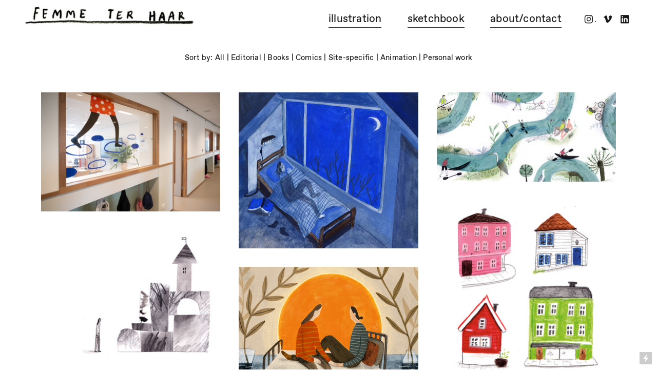

--- FILE ---
content_type: text/html; charset=UTF-8
request_url: https://femmeterhaar.com/illustration
body_size: 34508
content:
<!DOCTYPE html>
<!-- 

        Running on cargo.site

-->
<html lang="en" data-predefined-style="true" data-css-presets="true" data-css-preset data-typography-preset>
	<head>
<script>
				var __cargo_context__ = 'live';
				var __cargo_js_ver__ = 'c=3744406473';
				var __cargo_maint__ = false;
				
				
			</script>
					<meta http-equiv="X-UA-Compatible" content="IE=edge,chrome=1">
		<meta http-equiv="Content-Type" content="text/html; charset=utf-8">
		<meta name="viewport" content="initial-scale=1.0, maximum-scale=1.0, user-scalable=no">
		
			<meta name="robots" content="index,follow">
		<title>Femme ter Haar | Illustration</title>
		<meta name="description" content="Illustration portfolio by Femme ter Haar">
				<meta name="twitter:card" content="summary_large_image">
		<meta name="twitter:title" content="Femme ter Haar | Illustration">
		<meta name="twitter:description" content="Illustration portfolio by Femme ter Haar">
		<meta name="twitter:image" content="https://freight.cargo.site/i/af8f3326502bb27adc9dc7186ae53bdaa3825bcc8ca62e759ab4c0ff26257559/3.jpg">
		<meta property="og:locale" content="en_US">
		<meta property="og:title" content="Femme ter Haar | Illustration">
		<meta property="og:description" content="Illustration portfolio by Femme ter Haar">
		<meta property="og:url" content="https://femmeterhaar.com">
		<meta property="og:image" content="https://freight.cargo.site/i/af8f3326502bb27adc9dc7186ae53bdaa3825bcc8ca62e759ab4c0ff26257559/3.jpg">
		<meta property="og:type" content="website">

		<link rel="preconnect" href="https://static.cargo.site" crossorigin>
		<link rel="preconnect" href="https://freight.cargo.site" crossorigin>
				<link rel="preconnect" href="https://type.cargo.site" crossorigin>

		<!--<link rel="preload" href="https://static.cargo.site/assets/social/IconFont-Regular-0.9.3.woff2" as="font" type="font/woff" crossorigin>-->

		

		<link href="https://freight.cargo.site/t/original/i/92c7380736e8199ae7f49d78d35df6baa0f317b281300f3418f61a409a4d2817/femmeterhaarkopie.ico" rel="shortcut icon">
		<link href="https://femmeterhaar.com/rss" rel="alternate" type="application/rss+xml" title="Femme ter Haar | Illustration feed">

		<link href="https://femmeterhaar.com/stylesheet?c=3744406473&1668372965" id="member_stylesheet" rel="stylesheet" type="text/css" />
<style id="">@font-face{font-family:Icons;src:url(https://static.cargo.site/assets/social/IconFont-Regular-0.9.3.woff2);unicode-range:U+E000-E15C,U+F0000,U+FE0E}@font-face{font-family:Icons;src:url(https://static.cargo.site/assets/social/IconFont-Regular-0.9.3.woff2);font-weight:240;unicode-range:U+E000-E15C,U+F0000,U+FE0E}@font-face{font-family:Icons;src:url(https://static.cargo.site/assets/social/IconFont-Regular-0.9.3.woff2);unicode-range:U+E000-E15C,U+F0000,U+FE0E;font-weight:400}@font-face{font-family:Icons;src:url(https://static.cargo.site/assets/social/IconFont-Regular-0.9.3.woff2);unicode-range:U+E000-E15C,U+F0000,U+FE0E;font-weight:600}@font-face{font-family:Icons;src:url(https://static.cargo.site/assets/social/IconFont-Regular-0.9.3.woff2);unicode-range:U+E000-E15C,U+F0000,U+FE0E;font-weight:800}@font-face{font-family:Icons;src:url(https://static.cargo.site/assets/social/IconFont-Regular-0.9.3.woff2);unicode-range:U+E000-E15C,U+F0000,U+FE0E;font-style:italic}@font-face{font-family:Icons;src:url(https://static.cargo.site/assets/social/IconFont-Regular-0.9.3.woff2);unicode-range:U+E000-E15C,U+F0000,U+FE0E;font-weight:200;font-style:italic}@font-face{font-family:Icons;src:url(https://static.cargo.site/assets/social/IconFont-Regular-0.9.3.woff2);unicode-range:U+E000-E15C,U+F0000,U+FE0E;font-weight:400;font-style:italic}@font-face{font-family:Icons;src:url(https://static.cargo.site/assets/social/IconFont-Regular-0.9.3.woff2);unicode-range:U+E000-E15C,U+F0000,U+FE0E;font-weight:600;font-style:italic}@font-face{font-family:Icons;src:url(https://static.cargo.site/assets/social/IconFont-Regular-0.9.3.woff2);unicode-range:U+E000-E15C,U+F0000,U+FE0E;font-weight:800;font-style:italic}body.iconfont-loading,body.iconfont-loading *{color:transparent!important}body{-moz-osx-font-smoothing:grayscale;-webkit-font-smoothing:antialiased;-webkit-text-size-adjust:none}body.no-scroll{overflow:hidden}/*!
 * Content
 */.page{word-wrap:break-word}:focus{outline:0}.pointer-events-none{pointer-events:none}.pointer-events-auto{pointer-events:auto}.pointer-events-none .page_content .audio-player,.pointer-events-none .page_content .shop_product,.pointer-events-none .page_content a,.pointer-events-none .page_content audio,.pointer-events-none .page_content button,.pointer-events-none .page_content details,.pointer-events-none .page_content iframe,.pointer-events-none .page_content img,.pointer-events-none .page_content input,.pointer-events-none .page_content video{pointer-events:auto}.pointer-events-none .page_content *>a,.pointer-events-none .page_content>a{position:relative}s *{text-transform:inherit}#toolset{position:fixed;bottom:10px;right:10px;z-index:8}.mobile #toolset,.template_site_inframe #toolset{display:none}#toolset a{display:block;height:24px;width:24px;margin:0;padding:0;text-decoration:none;background:rgba(0,0,0,.2)}#toolset a:hover{background:rgba(0,0,0,.8)}[data-adminview] #toolset a,[data-adminview] #toolset_admin a{background:rgba(0,0,0,.04);pointer-events:none;cursor:default}#toolset_admin a:active{background:rgba(0,0,0,.7)}#toolset_admin a svg>*{transform:scale(1.1) translate(0,-.5px);transform-origin:50% 50%}#toolset_admin a svg{pointer-events:none;width:100%!important;height:auto!important}#following-container{overflow:auto;-webkit-overflow-scrolling:touch}#following-container iframe{height:100%;width:100%;position:absolute;top:0;left:0;right:0;bottom:0}:root{--following-width:-400px;--following-animation-duration:450ms}@keyframes following-open{0%{transform:translateX(0)}100%{transform:translateX(var(--following-width))}}@keyframes following-open-inverse{0%{transform:translateX(0)}100%{transform:translateX(calc(-1 * var(--following-width)))}}@keyframes following-close{0%{transform:translateX(var(--following-width))}100%{transform:translateX(0)}}@keyframes following-close-inverse{0%{transform:translateX(calc(-1 * var(--following-width)))}100%{transform:translateX(0)}}body.animate-left{animation:following-open var(--following-animation-duration);animation-fill-mode:both;animation-timing-function:cubic-bezier(.24,1,.29,1)}#following-container.animate-left{animation:following-close-inverse var(--following-animation-duration);animation-fill-mode:both;animation-timing-function:cubic-bezier(.24,1,.29,1)}#following-container.animate-left #following-frame{animation:following-close var(--following-animation-duration);animation-fill-mode:both;animation-timing-function:cubic-bezier(.24,1,.29,1)}body.animate-right{animation:following-close var(--following-animation-duration);animation-fill-mode:both;animation-timing-function:cubic-bezier(.24,1,.29,1)}#following-container.animate-right{animation:following-open-inverse var(--following-animation-duration);animation-fill-mode:both;animation-timing-function:cubic-bezier(.24,1,.29,1)}#following-container.animate-right #following-frame{animation:following-open var(--following-animation-duration);animation-fill-mode:both;animation-timing-function:cubic-bezier(.24,1,.29,1)}.slick-slider{position:relative;display:block;-moz-box-sizing:border-box;box-sizing:border-box;-webkit-user-select:none;-moz-user-select:none;-ms-user-select:none;user-select:none;-webkit-touch-callout:none;-khtml-user-select:none;-ms-touch-action:pan-y;touch-action:pan-y;-webkit-tap-highlight-color:transparent}.slick-list{position:relative;display:block;overflow:hidden;margin:0;padding:0}.slick-list:focus{outline:0}.slick-list.dragging{cursor:pointer;cursor:hand}.slick-slider .slick-list,.slick-slider .slick-track{transform:translate3d(0,0,0);will-change:transform}.slick-track{position:relative;top:0;left:0;display:block}.slick-track:after,.slick-track:before{display:table;content:'';width:1px;height:1px;margin-top:-1px;margin-left:-1px}.slick-track:after{clear:both}.slick-loading .slick-track{visibility:hidden}.slick-slide{display:none;float:left;height:100%;min-height:1px}[dir=rtl] .slick-slide{float:right}.content .slick-slide img{display:inline-block}.content .slick-slide img:not(.image-zoom){cursor:pointer}.content .scrub .slick-list,.content .scrub .slick-slide img:not(.image-zoom){cursor:ew-resize}body.slideshow-scrub-dragging *{cursor:ew-resize!important}.content .slick-slide img:not([src]),.content .slick-slide img[src='']{width:100%;height:auto}.slick-slide.slick-loading img{display:none}.slick-slide.dragging img{pointer-events:none}.slick-initialized .slick-slide{display:block}.slick-loading .slick-slide{visibility:hidden}.slick-vertical .slick-slide{display:block;height:auto;border:1px solid transparent}.slick-arrow.slick-hidden{display:none}.slick-arrow{position:absolute;z-index:9;width:0;top:0;height:100%;cursor:pointer;will-change:opacity;-webkit-transition:opacity 333ms cubic-bezier(.4,0,.22,1);transition:opacity 333ms cubic-bezier(.4,0,.22,1)}.slick-arrow.hidden{opacity:0}.slick-arrow svg{position:absolute;width:36px;height:36px;top:0;left:0;right:0;bottom:0;margin:auto;transform:translate(.25px,.25px)}.slick-arrow svg.right-arrow{transform:translate(.25px,.25px) scaleX(-1)}.slick-arrow svg:active{opacity:.75}.slick-arrow svg .arrow-shape{fill:none!important;stroke:#fff;stroke-linecap:square}.slick-arrow svg .arrow-outline{fill:none!important;stroke-width:2.5px;stroke:rgba(0,0,0,.6);stroke-linecap:square}.slick-arrow.slick-next{right:0;text-align:right}.slick-next svg,.wallpaper-navigation .slick-next svg{margin-right:10px}.mobile .slick-next svg{margin-right:10px}.slick-arrow.slick-prev{text-align:left}.slick-prev svg,.wallpaper-navigation .slick-prev svg{margin-left:10px}.mobile .slick-prev svg{margin-left:10px}.loading_animation{display:none;vertical-align:middle;z-index:15;line-height:0;pointer-events:none;border-radius:100%}.loading_animation.hidden{display:none}.loading_animation.pulsing{opacity:0;display:inline-block;animation-delay:.1s;-webkit-animation-delay:.1s;-moz-animation-delay:.1s;animation-duration:12s;animation-iteration-count:infinite;animation:fade-pulse-in .5s ease-in-out;-moz-animation:fade-pulse-in .5s ease-in-out;-webkit-animation:fade-pulse-in .5s ease-in-out;-webkit-animation-fill-mode:forwards;-moz-animation-fill-mode:forwards;animation-fill-mode:forwards}.loading_animation.pulsing.no-delay{animation-delay:0s;-webkit-animation-delay:0s;-moz-animation-delay:0s}.loading_animation div{border-radius:100%}.loading_animation div svg{max-width:100%;height:auto}.loading_animation div,.loading_animation div svg{width:20px;height:20px}.loading_animation.full-width svg{width:100%;height:auto}.loading_animation.full-width.big svg{width:100px;height:100px}.loading_animation div svg>*{fill:#ccc}.loading_animation div{-webkit-animation:spin-loading 12s ease-out;-webkit-animation-iteration-count:infinite;-moz-animation:spin-loading 12s ease-out;-moz-animation-iteration-count:infinite;animation:spin-loading 12s ease-out;animation-iteration-count:infinite}.loading_animation.hidden{display:none}[data-backdrop] .loading_animation{position:absolute;top:15px;left:15px;z-index:99}.loading_animation.position-absolute.middle{top:calc(50% - 10px);left:calc(50% - 10px)}.loading_animation.position-absolute.topleft{top:0;left:0}.loading_animation.position-absolute.middleright{top:calc(50% - 10px);right:1rem}.loading_animation.position-absolute.middleleft{top:calc(50% - 10px);left:1rem}.loading_animation.gray div svg>*{fill:#999}.loading_animation.gray-dark div svg>*{fill:#666}.loading_animation.gray-darker div svg>*{fill:#555}.loading_animation.gray-light div svg>*{fill:#ccc}.loading_animation.white div svg>*{fill:rgba(255,255,255,.85)}.loading_animation.blue div svg>*{fill:#698fff}.loading_animation.inline{display:inline-block;margin-bottom:.5ex}.loading_animation.inline.left{margin-right:.5ex}@-webkit-keyframes fade-pulse-in{0%{opacity:0}50%{opacity:.5}100%{opacity:1}}@-moz-keyframes fade-pulse-in{0%{opacity:0}50%{opacity:.5}100%{opacity:1}}@keyframes fade-pulse-in{0%{opacity:0}50%{opacity:.5}100%{opacity:1}}@-webkit-keyframes pulsate{0%{opacity:1}50%{opacity:0}100%{opacity:1}}@-moz-keyframes pulsate{0%{opacity:1}50%{opacity:0}100%{opacity:1}}@keyframes pulsate{0%{opacity:1}50%{opacity:0}100%{opacity:1}}@-webkit-keyframes spin-loading{0%{transform:rotate(0)}9%{transform:rotate(1050deg)}18%{transform:rotate(-1090deg)}20%{transform:rotate(-1080deg)}23%{transform:rotate(-1080deg)}28%{transform:rotate(-1095deg)}29%{transform:rotate(-1065deg)}34%{transform:rotate(-1080deg)}35%{transform:rotate(-1050deg)}40%{transform:rotate(-1065deg)}41%{transform:rotate(-1035deg)}44%{transform:rotate(-1035deg)}47%{transform:rotate(-2160deg)}50%{transform:rotate(-2160deg)}56%{transform:rotate(45deg)}60%{transform:rotate(45deg)}80%{transform:rotate(6120deg)}100%{transform:rotate(0)}}@keyframes spin-loading{0%{transform:rotate(0)}9%{transform:rotate(1050deg)}18%{transform:rotate(-1090deg)}20%{transform:rotate(-1080deg)}23%{transform:rotate(-1080deg)}28%{transform:rotate(-1095deg)}29%{transform:rotate(-1065deg)}34%{transform:rotate(-1080deg)}35%{transform:rotate(-1050deg)}40%{transform:rotate(-1065deg)}41%{transform:rotate(-1035deg)}44%{transform:rotate(-1035deg)}47%{transform:rotate(-2160deg)}50%{transform:rotate(-2160deg)}56%{transform:rotate(45deg)}60%{transform:rotate(45deg)}80%{transform:rotate(6120deg)}100%{transform:rotate(0)}}[grid-row]{align-items:flex-start;box-sizing:border-box;display:-webkit-box;display:-webkit-flex;display:-ms-flexbox;display:flex;-webkit-flex-wrap:wrap;-ms-flex-wrap:wrap;flex-wrap:wrap}[grid-col]{box-sizing:border-box}[grid-row] [grid-col].empty:after{content:"\0000A0";cursor:text}body.mobile[data-adminview=content-editproject] [grid-row] [grid-col].empty:after{display:none}[grid-col=auto]{-webkit-box-flex:1;-webkit-flex:1;-ms-flex:1;flex:1}[grid-col=x12]{width:100%}[grid-col=x11]{width:50%}[grid-col=x10]{width:33.33%}[grid-col=x9]{width:25%}[grid-col=x8]{width:20%}[grid-col=x7]{width:16.666666667%}[grid-col=x6]{width:14.285714286%}[grid-col=x5]{width:12.5%}[grid-col=x4]{width:11.111111111%}[grid-col=x3]{width:10%}[grid-col=x2]{width:9.090909091%}[grid-col=x1]{width:8.333333333%}[grid-col="1"]{width:8.33333%}[grid-col="2"]{width:16.66667%}[grid-col="3"]{width:25%}[grid-col="4"]{width:33.33333%}[grid-col="5"]{width:41.66667%}[grid-col="6"]{width:50%}[grid-col="7"]{width:58.33333%}[grid-col="8"]{width:66.66667%}[grid-col="9"]{width:75%}[grid-col="10"]{width:83.33333%}[grid-col="11"]{width:91.66667%}[grid-col="12"]{width:100%}body.mobile [grid-responsive] [grid-col]{width:100%;-webkit-box-flex:none;-webkit-flex:none;-ms-flex:none;flex:none}[data-ce-host=true][contenteditable=true] [grid-pad]{pointer-events:none}[data-ce-host=true][contenteditable=true] [grid-pad]>*{pointer-events:auto}[grid-pad="0"]{padding:0}[grid-pad="0.25"]{padding:.125rem}[grid-pad="0.5"]{padding:.25rem}[grid-pad="0.75"]{padding:.375rem}[grid-pad="1"]{padding:.5rem}[grid-pad="1.25"]{padding:.625rem}[grid-pad="1.5"]{padding:.75rem}[grid-pad="1.75"]{padding:.875rem}[grid-pad="2"]{padding:1rem}[grid-pad="2.5"]{padding:1.25rem}[grid-pad="3"]{padding:1.5rem}[grid-pad="3.5"]{padding:1.75rem}[grid-pad="4"]{padding:2rem}[grid-pad="5"]{padding:2.5rem}[grid-pad="6"]{padding:3rem}[grid-pad="7"]{padding:3.5rem}[grid-pad="8"]{padding:4rem}[grid-pad="9"]{padding:4.5rem}[grid-pad="10"]{padding:5rem}[grid-gutter="0"]{margin:0}[grid-gutter="0.5"]{margin:-.25rem}[grid-gutter="1"]{margin:-.5rem}[grid-gutter="1.5"]{margin:-.75rem}[grid-gutter="2"]{margin:-1rem}[grid-gutter="2.5"]{margin:-1.25rem}[grid-gutter="3"]{margin:-1.5rem}[grid-gutter="3.5"]{margin:-1.75rem}[grid-gutter="4"]{margin:-2rem}[grid-gutter="5"]{margin:-2.5rem}[grid-gutter="6"]{margin:-3rem}[grid-gutter="7"]{margin:-3.5rem}[grid-gutter="8"]{margin:-4rem}[grid-gutter="10"]{margin:-5rem}[grid-gutter="12"]{margin:-6rem}[grid-gutter="14"]{margin:-7rem}[grid-gutter="16"]{margin:-8rem}[grid-gutter="18"]{margin:-9rem}[grid-gutter="20"]{margin:-10rem}small{max-width:100%;text-decoration:inherit}img:not([src]),img[src='']{outline:1px solid rgba(177,177,177,.4);outline-offset:-1px;content:url([data-uri])}img.image-zoom{cursor:-webkit-zoom-in;cursor:-moz-zoom-in;cursor:zoom-in}#imprimatur{color:#333;font-size:10px;font-family:-apple-system,BlinkMacSystemFont,"Segoe UI",Roboto,Oxygen,Ubuntu,Cantarell,"Open Sans","Helvetica Neue",sans-serif,"Sans Serif",Icons;/*!System*/position:fixed;opacity:.3;right:-28px;bottom:160px;transform:rotate(270deg);-ms-transform:rotate(270deg);-webkit-transform:rotate(270deg);z-index:8;text-transform:uppercase;color:#999;opacity:.5;padding-bottom:2px;text-decoration:none}.mobile #imprimatur{display:none}bodycopy cargo-link a{font-family:-apple-system,BlinkMacSystemFont,"Segoe UI",Roboto,Oxygen,Ubuntu,Cantarell,"Open Sans","Helvetica Neue",sans-serif,"Sans Serif",Icons;/*!System*/font-size:12px;font-style:normal;font-weight:400;transform:rotate(270deg);text-decoration:none;position:fixed!important;right:-27px;bottom:100px;text-decoration:none;letter-spacing:normal;background:0 0;border:0;border-bottom:0;outline:0}/*! PhotoSwipe Default UI CSS by Dmitry Semenov | photoswipe.com | MIT license */.pswp--has_mouse .pswp__button--arrow--left,.pswp--has_mouse .pswp__button--arrow--right,.pswp__ui{visibility:visible}.pswp--minimal--dark .pswp__top-bar,.pswp__button{background:0 0}.pswp,.pswp__bg,.pswp__container,.pswp__img--placeholder,.pswp__zoom-wrap,.quick-view-navigation{-webkit-backface-visibility:hidden}.pswp__button{cursor:pointer;opacity:1;-webkit-appearance:none;transition:opacity .2s;-webkit-box-shadow:none;box-shadow:none}.pswp__button-close>svg{top:10px;right:10px;margin-left:auto}.pswp--touch .quick-view-navigation{display:none}.pswp__ui{-webkit-font-smoothing:auto;opacity:1;z-index:1550}.quick-view-navigation{will-change:opacity;-webkit-transition:opacity 333ms cubic-bezier(.4,0,.22,1);transition:opacity 333ms cubic-bezier(.4,0,.22,1)}.quick-view-navigation .pswp__group .pswp__button{pointer-events:auto}.pswp__button>svg{position:absolute;width:36px;height:36px}.quick-view-navigation .pswp__group:active svg{opacity:.75}.pswp__button svg .shape-shape{fill:#fff}.pswp__button svg .shape-outline{fill:#000}.pswp__button-prev>svg{top:0;bottom:0;left:10px;margin:auto}.pswp__button-next>svg{top:0;bottom:0;right:10px;margin:auto}.quick-view-navigation .pswp__group .pswp__button-prev{position:absolute;left:0;top:0;width:0;height:100%}.quick-view-navigation .pswp__group .pswp__button-next{position:absolute;right:0;top:0;width:0;height:100%}.quick-view-navigation .close-button,.quick-view-navigation .left-arrow,.quick-view-navigation .right-arrow{transform:translate(.25px,.25px)}.quick-view-navigation .right-arrow{transform:translate(.25px,.25px) scaleX(-1)}.pswp__button svg .shape-outline{fill:transparent!important;stroke:#000;stroke-width:2.5px;stroke-linecap:square}.pswp__button svg .shape-shape{fill:transparent!important;stroke:#fff;stroke-width:1.5px;stroke-linecap:square}.pswp__bg,.pswp__scroll-wrap,.pswp__zoom-wrap{width:100%;position:absolute}.quick-view-navigation .pswp__group .pswp__button-close{margin:0}.pswp__container,.pswp__item,.pswp__zoom-wrap{right:0;bottom:0;top:0;position:absolute;left:0}.pswp__ui--hidden .pswp__button{opacity:.001}.pswp__ui--hidden .pswp__button,.pswp__ui--hidden .pswp__button *{pointer-events:none}.pswp .pswp__ui.pswp__ui--displaynone{display:none}.pswp__element--disabled{display:none!important}/*! PhotoSwipe main CSS by Dmitry Semenov | photoswipe.com | MIT license */.pswp{position:fixed;display:none;height:100%;width:100%;top:0;left:0;right:0;bottom:0;margin:auto;-ms-touch-action:none;touch-action:none;z-index:9999999;-webkit-text-size-adjust:100%;line-height:initial;letter-spacing:initial;outline:0}.pswp img{max-width:none}.pswp--zoom-disabled .pswp__img{cursor:default!important}.pswp--animate_opacity{opacity:.001;will-change:opacity;-webkit-transition:opacity 333ms cubic-bezier(.4,0,.22,1);transition:opacity 333ms cubic-bezier(.4,0,.22,1)}.pswp--open{display:block}.pswp--zoom-allowed .pswp__img{cursor:-webkit-zoom-in;cursor:-moz-zoom-in;cursor:zoom-in}.pswp--zoomed-in .pswp__img{cursor:-webkit-grab;cursor:-moz-grab;cursor:grab}.pswp--dragging .pswp__img{cursor:-webkit-grabbing;cursor:-moz-grabbing;cursor:grabbing}.pswp__bg{left:0;top:0;height:100%;opacity:0;transform:translateZ(0);will-change:opacity}.pswp__scroll-wrap{left:0;top:0;height:100%}.pswp__container,.pswp__zoom-wrap{-ms-touch-action:none;touch-action:none}.pswp__container,.pswp__img{-webkit-user-select:none;-moz-user-select:none;-ms-user-select:none;user-select:none;-webkit-tap-highlight-color:transparent;-webkit-touch-callout:none}.pswp__zoom-wrap{-webkit-transform-origin:left top;-ms-transform-origin:left top;transform-origin:left top;-webkit-transition:-webkit-transform 222ms cubic-bezier(.4,0,.22,1);transition:transform 222ms cubic-bezier(.4,0,.22,1)}.pswp__bg{-webkit-transition:opacity 222ms cubic-bezier(.4,0,.22,1);transition:opacity 222ms cubic-bezier(.4,0,.22,1)}.pswp--animated-in .pswp__bg,.pswp--animated-in .pswp__zoom-wrap{-webkit-transition:none;transition:none}.pswp--hide-overflow .pswp__scroll-wrap,.pswp--hide-overflow.pswp{overflow:hidden}.pswp__img{position:absolute;width:auto;height:auto;top:0;left:0}.pswp__img--placeholder--blank{background:#222}.pswp--ie .pswp__img{width:100%!important;height:auto!important;left:0;top:0}.pswp__ui--idle{opacity:0}.pswp__error-msg{position:absolute;left:0;top:50%;width:100%;text-align:center;font-size:14px;line-height:16px;margin-top:-8px;color:#ccc}.pswp__error-msg a{color:#ccc;text-decoration:underline}.pswp__error-msg{font-family:-apple-system,BlinkMacSystemFont,"Segoe UI",Roboto,Oxygen,Ubuntu,Cantarell,"Open Sans","Helvetica Neue",sans-serif}.quick-view.mouse-down .iframe-item{pointer-events:none!important}.quick-view-caption-positioner{pointer-events:none;width:100%;height:100%}.quick-view-caption-wrapper{margin:auto;position:absolute;bottom:0;left:0;right:0}.quick-view-horizontal-align-left .quick-view-caption-wrapper{margin-left:0}.quick-view-horizontal-align-right .quick-view-caption-wrapper{margin-right:0}[data-quick-view-caption]{transition:.1s opacity ease-in-out;position:absolute;bottom:0;left:0;right:0}.quick-view-horizontal-align-left [data-quick-view-caption]{text-align:left}.quick-view-horizontal-align-right [data-quick-view-caption]{text-align:right}.quick-view-caption{transition:.1s opacity ease-in-out}.quick-view-caption>*{display:inline-block}.quick-view-caption *{pointer-events:auto}.quick-view-caption.hidden{opacity:0}.shop_product .dropdown_wrapper{flex:0 0 100%;position:relative}.shop_product select{appearance:none;-moz-appearance:none;-webkit-appearance:none;outline:0;-webkit-font-smoothing:antialiased;-moz-osx-font-smoothing:grayscale;cursor:pointer;border-radius:0;white-space:nowrap;overflow:hidden!important;text-overflow:ellipsis}.shop_product select.dropdown::-ms-expand{display:none}.shop_product a{cursor:pointer;border-bottom:none;text-decoration:none}.shop_product a.out-of-stock{pointer-events:none}body.audio-player-dragging *{cursor:ew-resize!important}.audio-player{display:inline-flex;flex:1 0 calc(100% - 2px);width:calc(100% - 2px)}.audio-player .button{height:100%;flex:0 0 3.3rem;display:flex}.audio-player .separator{left:3.3rem;height:100%}.audio-player .buffer{width:0%;height:100%;transition:left .3s linear,width .3s linear}.audio-player.seeking .buffer{transition:left 0s,width 0s}.audio-player.seeking{user-select:none;-webkit-user-select:none;cursor:ew-resize}.audio-player.seeking *{user-select:none;-webkit-user-select:none;cursor:ew-resize}.audio-player .bar{overflow:hidden;display:flex;justify-content:space-between;align-content:center;flex-grow:1}.audio-player .progress{width:0%;height:100%;transition:width .3s linear}.audio-player.seeking .progress{transition:width 0s}.audio-player .pause,.audio-player .play{cursor:pointer;height:100%}.audio-player .note-icon{margin:auto 0;order:2;flex:0 1 auto}.audio-player .title{white-space:nowrap;overflow:hidden;text-overflow:ellipsis;pointer-events:none;user-select:none;padding:.5rem 0 .5rem 1rem;margin:auto auto auto 0;flex:0 3 auto;min-width:0;width:100%}.audio-player .total-time{flex:0 1 auto;margin:auto 0}.audio-player .current-time,.audio-player .play-text{flex:0 1 auto;margin:auto 0}.audio-player .stream-anim{user-select:none;margin:auto auto auto 0}.audio-player .stream-anim span{display:inline-block}.audio-player .buffer,.audio-player .current-time,.audio-player .note-svg,.audio-player .play-text,.audio-player .separator,.audio-player .total-time{user-select:none;pointer-events:none}.audio-player .buffer,.audio-player .play-text,.audio-player .progress{position:absolute}.audio-player,.audio-player .bar,.audio-player .button,.audio-player .current-time,.audio-player .note-icon,.audio-player .pause,.audio-player .play,.audio-player .total-time{position:relative}body.mobile .audio-player,body.mobile .audio-player *{-webkit-touch-callout:none}#standalone-admin-frame{border:0;width:400px;position:absolute;right:0;top:0;height:100vh;z-index:99}body[standalone-admin=true] #standalone-admin-frame{transform:translate(0,0)}body[standalone-admin=true] .main_container{width:calc(100% - 400px)}body[standalone-admin=false] #standalone-admin-frame{transform:translate(100%,0)}body[standalone-admin=false] .main_container{width:100%}.toggle_standaloneAdmin{position:fixed;top:0;right:400px;height:40px;width:40px;z-index:999;cursor:pointer;background-color:rgba(0,0,0,.4)}.toggle_standaloneAdmin:active{opacity:.7}body[standalone-admin=false] .toggle_standaloneAdmin{right:0}.toggle_standaloneAdmin *{color:#fff;fill:#fff}.toggle_standaloneAdmin svg{padding:6px;width:100%;height:100%;opacity:.85}body[standalone-admin=false] .toggle_standaloneAdmin #close,body[standalone-admin=true] .toggle_standaloneAdmin #backdropsettings{display:none}.toggle_standaloneAdmin>div{width:100%;height:100%}#admin_toggle_button{position:fixed;top:50%;transform:translate(0,-50%);right:400px;height:36px;width:12px;z-index:999;cursor:pointer;background-color:rgba(0,0,0,.09);padding-left:2px;margin-right:5px}#admin_toggle_button .bar{content:'';background:rgba(0,0,0,.09);position:fixed;width:5px;bottom:0;top:0;z-index:10}#admin_toggle_button:active{background:rgba(0,0,0,.065)}#admin_toggle_button *{color:#fff;fill:#fff}#admin_toggle_button svg{padding:0;width:16px;height:36px;margin-left:1px;opacity:1}#admin_toggle_button svg *{fill:#fff;opacity:1}#admin_toggle_button[data-state=closed] .toggle_admin_close{display:none}#admin_toggle_button[data-state=closed],#admin_toggle_button[data-state=closed] .toggle_admin_open{width:20px;cursor:pointer;margin:0}#admin_toggle_button[data-state=closed] svg{margin-left:2px}#admin_toggle_button[data-state=open] .toggle_admin_open{display:none}select,select *{text-rendering:auto!important}b b{font-weight:inherit}*{-webkit-box-sizing:border-box;-moz-box-sizing:border-box;box-sizing:border-box}customhtml>*{position:relative;z-index:10}body,html{min-height:100vh;margin:0;padding:0}html{touch-action:manipulation;position:relative;background-color:#fff}.main_container{min-height:100vh;width:100%;overflow:hidden}.container{display:-webkit-box;display:-webkit-flex;display:-moz-box;display:-ms-flexbox;display:flex;-webkit-flex-wrap:wrap;-moz-flex-wrap:wrap;-ms-flex-wrap:wrap;flex-wrap:wrap;max-width:100%;width:100%;overflow:visible}.container{align-items:flex-start;-webkit-align-items:flex-start}.page{z-index:2}.page ul li>text-limit{display:block}.content,.content_container,.pinned{-webkit-flex:1 0 auto;-moz-flex:1 0 auto;-ms-flex:1 0 auto;flex:1 0 auto;max-width:100%}.content_container{width:100%}.content_container.full_height{min-height:100vh}.page_background{position:absolute;top:0;left:0;width:100%;height:100%}.page_container{position:relative;overflow:visible;width:100%}.backdrop{position:absolute;top:0;z-index:1;width:100%;height:100%;max-height:100vh}.backdrop>div{position:absolute;top:0;left:0;width:100%;height:100%;-webkit-backface-visibility:hidden;backface-visibility:hidden;transform:translate3d(0,0,0);contain:strict}[data-backdrop].backdrop>div[data-overflowing]{max-height:100vh;position:absolute;top:0;left:0}body.mobile [split-responsive]{display:flex;flex-direction:column}body.mobile [split-responsive] .container{width:100%;order:2}body.mobile [split-responsive] .backdrop{position:relative;height:50vh;width:100%;order:1}body.mobile [split-responsive] [data-auxiliary].backdrop{position:absolute;height:50vh;width:100%;order:1}.page{position:relative;z-index:2}img[data-align=left]{float:left}img[data-align=right]{float:right}[data-rotation]{transform-origin:center center}.content .page_content:not([contenteditable=true]) [data-draggable]{pointer-events:auto!important;backface-visibility:hidden}.preserve-3d{-moz-transform-style:preserve-3d;transform-style:preserve-3d}.content .page_content:not([contenteditable=true]) [data-draggable] iframe{pointer-events:none!important}.dragging-active iframe{pointer-events:none!important}.content .page_content:not([contenteditable=true]) [data-draggable]:active{opacity:1}.content .scroll-transition-fade{transition:transform 1s ease-in-out,opacity .8s ease-in-out}.content .scroll-transition-fade.below-viewport{opacity:0;transform:translateY(40px)}.mobile.full_width .page_container:not([split-layout]) .container_width{width:100%}[data-view=pinned_bottom] .bottom_pin_invisibility{visibility:hidden}.pinned{position:relative;width:100%}.pinned .page_container.accommodate:not(.fixed):not(.overlay){z-index:2}.pinned .page_container.overlay{position:absolute;z-index:4}.pinned .page_container.overlay.fixed{position:fixed}.pinned .page_container.overlay.fixed .page{max-height:100vh;-webkit-overflow-scrolling:touch}.pinned .page_container.overlay.fixed .page.allow-scroll{overflow-y:auto;overflow-x:hidden}.pinned .page_container.overlay.fixed .page.allow-scroll{align-items:flex-start;-webkit-align-items:flex-start}.pinned .page_container .page.allow-scroll::-webkit-scrollbar{width:0;background:0 0;display:none}.pinned.pinned_top .page_container.overlay{left:0;top:0}.pinned.pinned_bottom .page_container.overlay{left:0;bottom:0}div[data-container=set]:empty{margin-top:1px}.thumbnails{position:relative;z-index:1}[thumbnails=grid]{align-items:baseline}[thumbnails=justify] .thumbnail{box-sizing:content-box}[thumbnails][data-padding-zero] .thumbnail{margin-bottom:-1px}[thumbnails=montessori] .thumbnail{pointer-events:auto;position:absolute}[thumbnails] .thumbnail>a{display:block;text-decoration:none}[thumbnails=montessori]{height:0}[thumbnails][data-resizing],[thumbnails][data-resizing] *{cursor:nwse-resize}[thumbnails] .thumbnail .resize-handle{cursor:nwse-resize;width:26px;height:26px;padding:5px;position:absolute;opacity:.75;right:-1px;bottom:-1px;z-index:100}[thumbnails][data-resizing] .resize-handle{display:none}[thumbnails] .thumbnail .resize-handle svg{position:absolute;top:0;left:0}[thumbnails] .thumbnail .resize-handle:hover{opacity:1}[data-can-move].thumbnail .resize-handle svg .resize_path_outline{fill:#fff}[data-can-move].thumbnail .resize-handle svg .resize_path{fill:#000}[thumbnails=montessori] .thumbnail_sizer{height:0;width:100%;position:relative;padding-bottom:100%;pointer-events:none}[thumbnails] .thumbnail img{display:block;min-height:3px;margin-bottom:0}[thumbnails] .thumbnail img:not([src]),img[src=""]{margin:0!important;width:100%;min-height:3px;height:100%!important;position:absolute}[aspect-ratio="1x1"].thumb_image{height:0;padding-bottom:100%;overflow:hidden}[aspect-ratio="4x3"].thumb_image{height:0;padding-bottom:75%;overflow:hidden}[aspect-ratio="16x9"].thumb_image{height:0;padding-bottom:56.25%;overflow:hidden}[thumbnails] .thumb_image{width:100%;position:relative}[thumbnails][thumbnail-vertical-align=top]{align-items:flex-start}[thumbnails][thumbnail-vertical-align=middle]{align-items:center}[thumbnails][thumbnail-vertical-align=bottom]{align-items:baseline}[thumbnails][thumbnail-horizontal-align=left]{justify-content:flex-start}[thumbnails][thumbnail-horizontal-align=middle]{justify-content:center}[thumbnails][thumbnail-horizontal-align=right]{justify-content:flex-end}.thumb_image.default_image>svg{position:absolute;top:0;left:0;bottom:0;right:0;width:100%;height:100%}.thumb_image.default_image{outline:1px solid #ccc;outline-offset:-1px;position:relative}.mobile.full_width [data-view=Thumbnail] .thumbnails_width{width:100%}.content [data-draggable] a:active,.content [data-draggable] img:active{opacity:initial}.content .draggable-dragging{opacity:initial}[data-draggable].draggable_visible{visibility:visible}[data-draggable].draggable_hidden{visibility:hidden}.gallery_card [data-draggable],.marquee [data-draggable]{visibility:inherit}[data-draggable]{visibility:visible;background-color:rgba(0,0,0,.003)}#site_menu_panel_container .image-gallery:not(.initialized){height:0;padding-bottom:100%;min-height:initial}.image-gallery:not(.initialized){min-height:100vh;visibility:hidden;width:100%}.image-gallery .gallery_card img{display:block;width:100%;height:auto}.image-gallery .gallery_card{transform-origin:center}.image-gallery .gallery_card.dragging{opacity:.1;transform:initial!important}.image-gallery:not([image-gallery=slideshow]) .gallery_card iframe:only-child,.image-gallery:not([image-gallery=slideshow]) .gallery_card video:only-child{width:100%;height:100%;top:0;left:0;position:absolute}.image-gallery[image-gallery=slideshow] .gallery_card video[muted][autoplay]:not([controls]),.image-gallery[image-gallery=slideshow] .gallery_card video[muted][data-autoplay]:not([controls]){pointer-events:none}.image-gallery [image-gallery-pad="0"] video:only-child{object-fit:cover;height:calc(100% + 1px)}div.image-gallery>a,div.image-gallery>iframe,div.image-gallery>img,div.image-gallery>video{display:none}[image-gallery-row]{align-items:flex-start;box-sizing:border-box;display:-webkit-box;display:-webkit-flex;display:-ms-flexbox;display:flex;-webkit-flex-wrap:wrap;-ms-flex-wrap:wrap;flex-wrap:wrap}.image-gallery .gallery_card_image{width:100%;position:relative}[data-predefined-style=true] .image-gallery a.gallery_card{display:block;border:none}[image-gallery-col]{box-sizing:border-box}[image-gallery-col=x12]{width:100%}[image-gallery-col=x11]{width:50%}[image-gallery-col=x10]{width:33.33%}[image-gallery-col=x9]{width:25%}[image-gallery-col=x8]{width:20%}[image-gallery-col=x7]{width:16.666666667%}[image-gallery-col=x6]{width:14.285714286%}[image-gallery-col=x5]{width:12.5%}[image-gallery-col=x4]{width:11.111111111%}[image-gallery-col=x3]{width:10%}[image-gallery-col=x2]{width:9.090909091%}[image-gallery-col=x1]{width:8.333333333%}.content .page_content [image-gallery-pad].image-gallery{pointer-events:none}.content .page_content [image-gallery-pad].image-gallery .gallery_card_image>*,.content .page_content [image-gallery-pad].image-gallery .gallery_image_caption{pointer-events:auto}.content .page_content [image-gallery-pad="0"]{padding:0}.content .page_content [image-gallery-pad="0.25"]{padding:.125rem}.content .page_content [image-gallery-pad="0.5"]{padding:.25rem}.content .page_content [image-gallery-pad="0.75"]{padding:.375rem}.content .page_content [image-gallery-pad="1"]{padding:.5rem}.content .page_content [image-gallery-pad="1.25"]{padding:.625rem}.content .page_content [image-gallery-pad="1.5"]{padding:.75rem}.content .page_content [image-gallery-pad="1.75"]{padding:.875rem}.content .page_content [image-gallery-pad="2"]{padding:1rem}.content .page_content [image-gallery-pad="2.5"]{padding:1.25rem}.content .page_content [image-gallery-pad="3"]{padding:1.5rem}.content .page_content [image-gallery-pad="3.5"]{padding:1.75rem}.content .page_content [image-gallery-pad="4"]{padding:2rem}.content .page_content [image-gallery-pad="5"]{padding:2.5rem}.content .page_content [image-gallery-pad="6"]{padding:3rem}.content .page_content [image-gallery-pad="7"]{padding:3.5rem}.content .page_content [image-gallery-pad="8"]{padding:4rem}.content .page_content [image-gallery-pad="9"]{padding:4.5rem}.content .page_content [image-gallery-pad="10"]{padding:5rem}.content .page_content [image-gallery-gutter="0"]{margin:0}.content .page_content [image-gallery-gutter="0.5"]{margin:-.25rem}.content .page_content [image-gallery-gutter="1"]{margin:-.5rem}.content .page_content [image-gallery-gutter="1.5"]{margin:-.75rem}.content .page_content [image-gallery-gutter="2"]{margin:-1rem}.content .page_content [image-gallery-gutter="2.5"]{margin:-1.25rem}.content .page_content [image-gallery-gutter="3"]{margin:-1.5rem}.content .page_content [image-gallery-gutter="3.5"]{margin:-1.75rem}.content .page_content [image-gallery-gutter="4"]{margin:-2rem}.content .page_content [image-gallery-gutter="5"]{margin:-2.5rem}.content .page_content [image-gallery-gutter="6"]{margin:-3rem}.content .page_content [image-gallery-gutter="7"]{margin:-3.5rem}.content .page_content [image-gallery-gutter="8"]{margin:-4rem}.content .page_content [image-gallery-gutter="10"]{margin:-5rem}.content .page_content [image-gallery-gutter="12"]{margin:-6rem}.content .page_content [image-gallery-gutter="14"]{margin:-7rem}.content .page_content [image-gallery-gutter="16"]{margin:-8rem}.content .page_content [image-gallery-gutter="18"]{margin:-9rem}.content .page_content [image-gallery-gutter="20"]{margin:-10rem}[image-gallery=slideshow]:not(.initialized)>*{min-height:1px;opacity:0;min-width:100%}[image-gallery=slideshow][data-constrained-by=height] [image-gallery-vertical-align].slick-track{align-items:flex-start}[image-gallery=slideshow] img.image-zoom:active{opacity:initial}[image-gallery=slideshow].slick-initialized .gallery_card{pointer-events:none}[image-gallery=slideshow].slick-initialized .gallery_card.slick-current{pointer-events:auto}[image-gallery=slideshow] .gallery_card:not(.has_caption){line-height:0}.content .page_content [image-gallery=slideshow].image-gallery>*{pointer-events:auto}.content [image-gallery=slideshow].image-gallery.slick-initialized .gallery_card{overflow:hidden;margin:0;display:flex;flex-flow:row wrap;flex-shrink:0}.content [image-gallery=slideshow].image-gallery.slick-initialized .gallery_card.slick-current{overflow:visible}[image-gallery=slideshow] .gallery_image_caption{opacity:1;transition:opacity .3s;-webkit-transition:opacity .3s;width:100%;margin-left:auto;margin-right:auto;clear:both}[image-gallery-horizontal-align=left] .gallery_image_caption{text-align:left}[image-gallery-horizontal-align=middle] .gallery_image_caption{text-align:center}[image-gallery-horizontal-align=right] .gallery_image_caption{text-align:right}[image-gallery=slideshow][data-slideshow-in-transition] .gallery_image_caption{opacity:0;transition:opacity .3s;-webkit-transition:opacity .3s}[image-gallery=slideshow] .gallery_card_image{width:initial;margin:0;display:inline-block}[image-gallery=slideshow] .gallery_card img{margin:0;display:block}[image-gallery=slideshow][data-exploded]{align-items:flex-start;box-sizing:border-box;display:-webkit-box;display:-webkit-flex;display:-ms-flexbox;display:flex;-webkit-flex-wrap:wrap;-ms-flex-wrap:wrap;flex-wrap:wrap;justify-content:flex-start;align-content:flex-start}[image-gallery=slideshow][data-exploded] .gallery_card{padding:1rem;width:16.666%}[image-gallery=slideshow][data-exploded] .gallery_card_image{height:0;display:block;width:100%}[image-gallery=grid]{align-items:baseline}[image-gallery=grid] .gallery_card.has_caption .gallery_card_image{display:block}[image-gallery=grid] [image-gallery-pad="0"].gallery_card{margin-bottom:-1px}[image-gallery=grid] .gallery_card img{margin:0}[image-gallery=columns] .gallery_card img{margin:0}[image-gallery=justify]{align-items:flex-start}[image-gallery=justify] .gallery_card img{margin:0}[image-gallery=montessori][image-gallery-row]{display:block}[image-gallery=montessori] a.gallery_card,[image-gallery=montessori] div.gallery_card{position:absolute;pointer-events:auto}[image-gallery=montessori][data-can-move] .gallery_card,[image-gallery=montessori][data-can-move] .gallery_card .gallery_card_image,[image-gallery=montessori][data-can-move] .gallery_card .gallery_card_image>*{cursor:move}[image-gallery=montessori]{position:relative;height:0}[image-gallery=freeform] .gallery_card{position:relative}[image-gallery=freeform] [image-gallery-pad="0"].gallery_card{margin-bottom:-1px}[image-gallery-vertical-align]{display:flex;flex-flow:row wrap}[image-gallery-vertical-align].slick-track{display:flex;flex-flow:row nowrap}.image-gallery .slick-list{margin-bottom:-.3px}[image-gallery-vertical-align=top]{align-content:flex-start;align-items:flex-start}[image-gallery-vertical-align=middle]{align-items:center;align-content:center}[image-gallery-vertical-align=bottom]{align-content:flex-end;align-items:flex-end}[image-gallery-horizontal-align=left]{justify-content:flex-start}[image-gallery-horizontal-align=middle]{justify-content:center}[image-gallery-horizontal-align=right]{justify-content:flex-end}.image-gallery[data-resizing],.image-gallery[data-resizing] *{cursor:nwse-resize!important}.image-gallery .gallery_card .resize-handle,.image-gallery .gallery_card .resize-handle *{cursor:nwse-resize!important}.image-gallery .gallery_card .resize-handle{width:26px;height:26px;padding:5px;position:absolute;opacity:.75;right:-1px;bottom:-1px;z-index:10}.image-gallery[data-resizing] .resize-handle{display:none}.image-gallery .gallery_card .resize-handle svg{cursor:nwse-resize!important;position:absolute;top:0;left:0}.image-gallery .gallery_card .resize-handle:hover{opacity:1}[data-can-move].gallery_card .resize-handle svg .resize_path_outline{fill:#fff}[data-can-move].gallery_card .resize-handle svg .resize_path{fill:#000}[image-gallery=montessori] .thumbnail_sizer{height:0;width:100%;position:relative;padding-bottom:100%;pointer-events:none}#site_menu_button{display:block;text-decoration:none;pointer-events:auto;z-index:9;vertical-align:top;cursor:pointer;box-sizing:content-box;font-family:Icons}#site_menu_button.custom_icon{padding:0;line-height:0}#site_menu_button.custom_icon img{width:100%;height:auto}#site_menu_wrapper.disabled #site_menu_button{display:none}#site_menu_wrapper.mobile_only #site_menu_button{display:none}body.mobile #site_menu_wrapper.mobile_only:not(.disabled) #site_menu_button:not(.active){display:block}#site_menu_panel_container[data-type=cargo_menu] #site_menu_panel{display:block;position:fixed;top:0;right:0;bottom:0;left:0;z-index:10;cursor:default}.site_menu{pointer-events:auto;position:absolute;z-index:11;top:0;bottom:0;line-height:0;max-width:400px;min-width:300px;font-size:20px;text-align:left;background:rgba(20,20,20,.95);padding:20px 30px 90px 30px;overflow-y:auto;overflow-x:hidden;display:-webkit-box;display:-webkit-flex;display:-ms-flexbox;display:flex;-webkit-box-orient:vertical;-webkit-box-direction:normal;-webkit-flex-direction:column;-ms-flex-direction:column;flex-direction:column;-webkit-box-pack:start;-webkit-justify-content:flex-start;-ms-flex-pack:start;justify-content:flex-start}body.mobile #site_menu_wrapper .site_menu{-webkit-overflow-scrolling:touch;min-width:auto;max-width:100%;width:100%;padding:20px}#site_menu_wrapper[data-sitemenu-position=bottom-left] #site_menu,#site_menu_wrapper[data-sitemenu-position=top-left] #site_menu{left:0}#site_menu_wrapper[data-sitemenu-position=bottom-right] #site_menu,#site_menu_wrapper[data-sitemenu-position=top-right] #site_menu{right:0}#site_menu_wrapper[data-type=page] .site_menu{right:0;left:0;width:100%;padding:0;margin:0;background:0 0}.site_menu_wrapper.open .site_menu{display:block}.site_menu div{display:block}.site_menu a{text-decoration:none;display:inline-block;color:rgba(255,255,255,.75);max-width:100%;overflow:hidden;white-space:nowrap;text-overflow:ellipsis;line-height:1.4}.site_menu div a.active{color:rgba(255,255,255,.4)}.site_menu div.set-link>a{font-weight:700}.site_menu div.hidden{display:none}.site_menu .close{display:block;position:absolute;top:0;right:10px;font-size:60px;line-height:50px;font-weight:200;color:rgba(255,255,255,.4);cursor:pointer;user-select:none}#site_menu_panel_container .page_container{position:relative;overflow:hidden;background:0 0;z-index:2}#site_menu_panel_container .site_menu_page_wrapper{position:fixed;top:0;left:0;overflow-y:auto;-webkit-overflow-scrolling:touch;height:100%;width:100%;z-index:100}#site_menu_panel_container .site_menu_page_wrapper .backdrop{pointer-events:none}#site_menu_panel_container #site_menu_page_overlay{position:fixed;top:0;right:0;bottom:0;left:0;cursor:default;z-index:1}#shop_button{display:block;text-decoration:none;pointer-events:auto;z-index:9;vertical-align:top;cursor:pointer;box-sizing:content-box;font-family:Icons}#shop_button.custom_icon{padding:0;line-height:0}#shop_button.custom_icon img{width:100%;height:auto}#shop_button.disabled{display:none}.loading[data-loading]{display:none;position:fixed;bottom:8px;left:8px;z-index:100}.new_site_button_wrapper{font-size:1.8rem;font-weight:400;color:rgba(0,0,0,.85);font-family:-apple-system,BlinkMacSystemFont,'Segoe UI',Roboto,Oxygen,Ubuntu,Cantarell,'Open Sans','Helvetica Neue',sans-serif,'Sans Serif',Icons;font-style:normal;line-height:1.4;color:#fff;position:fixed;bottom:0;right:0;z-index:999}body.template_site #toolset{display:none!important}body.mobile .new_site_button{display:none}.new_site_button{display:flex;height:44px;cursor:pointer}.new_site_button .plus{width:44px;height:100%}.new_site_button .plus svg{width:100%;height:100%}.new_site_button .plus svg line{stroke:#000;stroke-width:2px}.new_site_button .plus:after,.new_site_button .plus:before{content:'';width:30px;height:2px}.new_site_button .text{background:#0fce83;display:none;padding:7.5px 15px 7.5px 15px;height:100%;font-size:20px;color:#222}.new_site_button:active{opacity:.8}.new_site_button.show_full .text{display:block}.new_site_button.show_full .plus{display:none}html:not(.admin-wrapper) .template_site #confirm_modal [data-progress] .progress-indicator:after{content:'Generating Site...';padding:7.5px 15px;right:-200px;color:#000}bodycopy svg.marker-overlay,bodycopy svg.marker-overlay *{transform-origin:0 0;-webkit-transform-origin:0 0;box-sizing:initial}bodycopy svg#svgroot{box-sizing:initial}bodycopy svg.marker-overlay{padding:inherit;position:absolute;left:0;top:0;width:100%;height:100%;min-height:1px;overflow:visible;pointer-events:none;z-index:999}bodycopy svg.marker-overlay *{pointer-events:initial}bodycopy svg.marker-overlay text{letter-spacing:initial}bodycopy svg.marker-overlay a{cursor:pointer}.marquee:not(.torn-down){overflow:hidden;width:100%;position:relative;padding-bottom:.25em;padding-top:.25em;margin-bottom:-.25em;margin-top:-.25em;contain:layout}.marquee .marquee_contents{will-change:transform;display:flex;flex-direction:column}.marquee[behavior][direction].torn-down{white-space:normal}.marquee[behavior=bounce] .marquee_contents{display:block;float:left;clear:both}.marquee[behavior=bounce] .marquee_inner{display:block}.marquee[behavior=bounce][direction=vertical] .marquee_contents{width:100%}.marquee[behavior=bounce][direction=diagonal] .marquee_inner:last-child,.marquee[behavior=bounce][direction=vertical] .marquee_inner:last-child{position:relative;visibility:hidden}.marquee[behavior=bounce][direction=horizontal],.marquee[behavior=scroll][direction=horizontal]{white-space:pre}.marquee[behavior=scroll][direction=horizontal] .marquee_contents{display:inline-flex;white-space:nowrap;min-width:100%}.marquee[behavior=scroll][direction=horizontal] .marquee_inner{min-width:100%}.marquee[behavior=scroll] .marquee_inner:first-child{will-change:transform;position:absolute;width:100%;top:0;left:0}.cycle{display:none}</style>
<script type="text/json" data-set="defaults" >{"current_offset":0,"current_page":1,"cargo_url":"femmeterhaar","is_domain":true,"is_mobile":false,"is_tablet":false,"is_phone":false,"api_path":"https:\/\/femmeterhaar.com\/_api","is_editor":false,"is_template":false,"is_direct_link":true,"direct_link_pid":28685212}</script>
<script type="text/json" data-set="DisplayOptions" >{"user_id":96166,"pagination_count":24,"title_in_project":true,"disable_project_scroll":false,"learning_cargo_seen":true,"resource_url":null,"site_menu_options":{"display_type":"cargo_menu","enable":true,"mobile_only":true,"position":"top-left","single_page_id":"22659103","icon":"\ue12f","show_homepage":true,"single_page_url":"Menu","custom_icon":false},"use_sets":null,"sets_are_clickable":null,"set_links_position":null,"sticky_pages":null,"total_projects":0,"slideshow_responsive":false,"slideshow_thumbnails_header":true,"layout_options":{"content_position":"center_cover","content_width":"95","content_margin":"5","main_margin":"1.5","text_alignment":"text_left","vertical_position":"vertical_top","bgcolor":"rgb(255, 255, 255)","WebFontConfig":{"cargo":{"families":{"Neue Haas Grotesk":{"variants":["n4","i4","n5","i5","n7","i7"]},"Favorit":{"variants":["n2","i2","n3","i3","n4","i4","n5","i5","n7","i7"]},"Monument Grotesk":{"variants":["n2","i2","n3","i3","n4","i4","n5","i5","n7","i7","n8","i8","n9","i9","n10","i10"]}}},"system":{"families":{"-apple-system":{"variants":["n4"]}}}},"links_orientation":"links_horizontal","viewport_size":"phone","mobile_zoom":"19","mobile_view":"desktop","mobile_padding":"-1.7","mobile_formatting":false,"width_unit":"rem","text_width":"66","is_feed":false,"limit_vertical_images":false,"image_zoom":true,"mobile_images_full_width":true,"responsive_columns":"1","responsive_thumbnails_padding":"0.7","enable_sitemenu":false,"sitemenu_mobileonly":false,"menu_position":"top-left","sitemenu_option":"cargo_menu","responsive_row_height":"75","advanced_padding_enabled":false,"main_margin_top":"1.5","main_margin_right":"1.5","main_margin_bottom":"1.5","main_margin_left":"1.5","mobile_pages_full_width":false,"scroll_transition":true,"image_full_zoom":false,"quick_view_height":"100","quick_view_width":"100","quick_view_alignment":"quick_view_center_center","advanced_quick_view_padding_enabled":false,"quick_view_padding":"2.5","quick_view_padding_top":"2.5","quick_view_padding_bottom":"2.5","quick_view_padding_left":"2.5","quick_view_padding_right":"2.5","quick_content_alignment":"quick_content_center_center","close_quick_view_on_scroll":true,"show_quick_view_ui":true,"quick_view_bgcolor":"","quick_view_caption":false},"element_sort":{"no-group":[{"name":"Navigation","isActive":true},{"name":"Header Text","isActive":true},{"name":"Content","isActive":true},{"name":"Header Image","isActive":false}]},"ecommerce_options":{"enable_ecommerce_button":false,"shop_button_position":"top-right","shop_icon":"text","custom_icon":false,"shop_icon_text":"Shopping Bag &lt;(#)&gt;","icon":"","enable_geofencing":false,"enabled_countries":["AF","AX","AL","DZ","AS","AD","AO","AI","AQ","AG","AR","AM","AW","AU","AT","AZ","BS","BH","BD","BB","BY","BE","BZ","BJ","BM","BT","BO","BQ","BA","BW","BV","BR","IO","BN","BG","BF","BI","KH","CM","CA","CV","KY","CF","TD","CL","CN","CX","CC","CO","KM","CG","CD","CK","CR","CI","HR","CU","CW","CY","CZ","DK","DJ","DM","DO","EC","EG","SV","GQ","ER","EE","ET","FK","FO","FJ","FI","FR","GF","PF","TF","GA","GM","GE","DE","GH","GI","GR","GL","GD","GP","GU","GT","GG","GN","GW","GY","HT","HM","VA","HN","HK","HU","IS","IN","ID","IR","IQ","IE","IM","IL","IT","JM","JP","JE","JO","KZ","KE","KI","KP","KR","KW","KG","LA","LV","LB","LS","LR","LY","LI","LT","LU","MO","MK","MG","MW","MY","MV","ML","MT","MH","MQ","MR","MU","YT","MX","FM","MD","MC","MN","ME","MS","MA","MZ","MM","NA","NR","NP","NL","NC","NZ","NI","NE","NG","NU","NF","MP","NO","OM","PK","PW","PS","PA","PG","PY","PE","PH","PN","PL","PT","PR","QA","RE","RO","RU","RW","BL","SH","KN","LC","MF","PM","VC","WS","SM","ST","SA","SN","RS","SC","SL","SG","SX","SK","SI","SB","SO","ZA","GS","SS","ES","LK","SD","SR","SJ","SZ","SE","CH","SY","TW","TJ","TZ","TH","TL","TG","TK","TO","TT","TN","TR","TM","TC","TV","UG","UA","AE","GB","US","UM","UY","UZ","VU","VE","VN","VG","VI","WF","EH","YE","ZM","ZW"]}}</script>
<script type="text/json" data-set="Site" >{"id":"96166","direct_link":"https:\/\/femmeterhaar.com","display_url":"femmeterhaar.com","site_url":"femmeterhaar","account_shop_id":null,"has_ecommerce":false,"has_shop":false,"ecommerce_key_public":null,"cargo_spark_button":true,"following_url":null,"website_title":"Femme ter Haar | Illustration","meta_tags":"","meta_description":"","meta_head":"","homepage_id":"28685212","css_url":"https:\/\/femmeterhaar.com\/stylesheet","rss_url":"https:\/\/femmeterhaar.com\/rss","js_url":"\/_jsapps\/design\/design.js","favicon_url":"https:\/\/freight.cargo.site\/t\/original\/i\/92c7380736e8199ae7f49d78d35df6baa0f317b281300f3418f61a409a4d2817\/femmeterhaarkopie.ico","home_url":"https:\/\/cargo.site","auth_url":"https:\/\/cargo.site","profile_url":"https:\/\/freight.cargo.site\/w\/128\/h\/128\/c\/0\/0\/128\/128\/i\/af1e940aa35b594bc9c988531cb9302afcea4841e694795dac8568a8a76f90db\/femmeterhaarkopie.jpg","profile_width":128,"profile_height":128,"social_image_url":"https:\/\/freight.cargo.site\/i\/af8f3326502bb27adc9dc7186ae53bdaa3825bcc8ca62e759ab4c0ff26257559\/3.jpg","social_width":1200,"social_height":675,"social_description":"Illustration portfolio by Femme ter Haar","social_has_image":true,"social_has_description":true,"site_menu_icon":"https:\/\/freight.cargo.site\/i\/eaee7f725a13880854bef67fdec99891c6decfb83ed33587efa23c37eab1c32a\/cvfdb.png","site_menu_has_image":true,"custom_html":"<customhtml><\/customhtml>","filter":null,"is_editor":false,"use_hi_res":false,"hiq":null,"progenitor_site":"anycrisis","files":{"artistscv-femmeterhaar.pdf":"https:\/\/files.cargocollective.com\/c96166\/artistscv-femmeterhaar.pdf?1689199029","CV-2020.pdf":"https:\/\/files.cargocollective.com\/c96166\/CV-2020.pdf?1581275254"},"resource_url":"femmeterhaar.com\/_api\/v0\/site\/96166"}</script>
<script type="text/json" data-set="ScaffoldingData" >{"id":0,"title":"Femme ter Haar | Illustration","project_url":0,"set_id":0,"is_homepage":false,"pin":false,"is_set":true,"in_nav":false,"stack":false,"sort":0,"index":0,"page_count":4,"pin_position":null,"thumbnail_options":null,"pages":[{"id":28685974,"site_id":96166,"project_url":"Mobile-Header","direct_link":"https:\/\/femmeterhaar.com\/Mobile-Header","type":"page","title":"Mobile Header","title_no_html":"Mobile Header","tags":"","display":false,"pin":true,"pin_options":{"position":"top","overlay":true,"exclude_desktop":true,"fixed":false,"accommodate":true},"in_nav":false,"is_homepage":false,"backdrop_enabled":false,"is_set":false,"stack":false,"excerpt":"","content":"<br><br><br>\n<a href=\"contact\" rel=\"history\" class=\"image-link\"><img width=\"536\" height=\"65\" width_o=\"536\" height_o=\"65\" data-src=\"https:\/\/freight.cargo.site\/t\/original\/i\/a60fab9a5d220ea24e4db009a9d0d0fd2be6a1e1c6fd8e2c8713b9230842bac0\/small2.jpg\" data-mid=\"158879075\" border=\"0\" \/><\/a>\n<br>","content_no_html":"\n{image 1}\n","content_partial_html":"<br><br><br>\n<a href=\"contact\" rel=\"history\" class=\"image-link\"><img width=\"536\" height=\"65\" width_o=\"536\" height_o=\"65\" data-src=\"https:\/\/freight.cargo.site\/t\/original\/i\/a60fab9a5d220ea24e4db009a9d0d0fd2be6a1e1c6fd8e2c8713b9230842bac0\/small2.jpg\" data-mid=\"158879075\" border=\"0\" \/><\/a>\n<br>","thumb":"158879075","thumb_meta":{"thumbnail_crop":{"percentWidth":"100","marginLeft":0,"marginTop":0,"imageModel":{"id":158879075,"project_id":28685974,"image_ref":"{image 1}","name":"small2.jpg","hash":"a60fab9a5d220ea24e4db009a9d0d0fd2be6a1e1c6fd8e2c8713b9230842bac0","width":536,"height":65,"sort":0,"exclude_from_backdrop":false,"date_added":"1639479984"},"stored":{"ratio":12.126865671642,"crop_ratio":"4x3"},"cropManuallySet":false}},"thumb_is_visible":false,"sort":2,"index":0,"set_id":0,"page_options":{"pin_options":{"position":"top","overlay":true,"exclude_desktop":true,"fixed":false,"accommodate":true},"using_local_css":true,"local_css":"[local-style=\"28685974\"] .container_width {\n\twidth: 71%\/*!variable_defaults*\/;\n}\n\n[local-style=\"28685974\"] body {\n\tbackground-color: initial \/*!variable_defaults*\/;\n}\n\n[local-style=\"28685974\"] .backdrop {\n}\n\n[local-style=\"28685974\"] .page {\n\tmin-height: auto \/*!page_height_default*\/;\n}\n\n[local-style=\"28685974\"] .page_background {\n\tbackground-color: #fff \/*!page_container_bgcolor*\/;\n}\n\n[local-style=\"28685974\"] .content_padding {\n\tpadding-top: 2.1rem \/*!main_margin*\/;\n\tpadding-bottom: 2.1rem \/*!main_margin*\/;\n\tpadding-left: 2.1rem \/*!main_margin*\/;\n\tpadding-right: 2.1rem \/*!main_margin*\/;\n}\n\n[data-predefined-style=\"true\"] [local-style=\"28685974\"] bodycopy {\n}\n\n[data-predefined-style=\"true\"] [local-style=\"28685974\"] bodycopy a {\n}\n\n[data-predefined-style=\"true\"] [local-style=\"28685974\"] bodycopy a:hover {\n}\n\n[data-predefined-style=\"true\"] [local-style=\"28685974\"] h1 {\n}\n\n[data-predefined-style=\"true\"] [local-style=\"28685974\"] h1 a {\n}\n\n[data-predefined-style=\"true\"] [local-style=\"28685974\"] h1 a:hover {\n}\n\n[data-predefined-style=\"true\"] [local-style=\"28685974\"] h2 {\n}\n\n[data-predefined-style=\"true\"] [local-style=\"28685974\"] h2 a {\n}\n\n[data-predefined-style=\"true\"] [local-style=\"28685974\"] h2 a:hover {\n}\n\n[data-predefined-style=\"true\"] [local-style=\"28685974\"] small {\n}\n\n[data-predefined-style=\"true\"] [local-style=\"28685974\"] small a {\n}\n\n[data-predefined-style=\"true\"] [local-style=\"28685974\"] small a:hover {\n}","local_layout_options":{"split_layout":false,"split_responsive":false,"full_height":false,"advanced_padding_enabled":false,"page_container_bgcolor":"#fff","show_local_thumbs":false,"page_bgcolor":"","content_width":"71","main_margin":"2.1","main_margin_top":"2.1","main_margin_right":"2.1","main_margin_bottom":"2.1","main_margin_left":"2.1"}},"set_open":false,"images":[{"id":158879075,"project_id":28685974,"image_ref":"{image 1}","name":"small2.jpg","hash":"a60fab9a5d220ea24e4db009a9d0d0fd2be6a1e1c6fd8e2c8713b9230842bac0","width":536,"height":65,"sort":0,"exclude_from_backdrop":false,"date_added":"1639479984"}],"backdrop":null},{"id":28686029,"site_id":96166,"project_url":"Mobile-buffer","direct_link":"https:\/\/femmeterhaar.com\/Mobile-buffer","type":"page","title":"Mobile buffer","title_no_html":"Mobile buffer","tags":"","display":false,"pin":true,"pin_options":{"position":"top","overlay":true,"accommodate":true,"fixed":false,"exclude_desktop":true},"in_nav":false,"is_homepage":false,"backdrop_enabled":false,"is_set":false,"stack":false,"excerpt":"","content":"<br><br><br><br><br><br>\n<br>","content_no_html":"\n","content_partial_html":"<br><br><br><br><br><br>\n<br>","thumb":"","thumb_meta":null,"thumb_is_visible":false,"sort":3,"index":0,"set_id":0,"page_options":{"using_local_css":false,"local_css":"[local-style=\"28686029\"] .container_width {\n}\n\n[local-style=\"28686029\"] body {\n\tbackground-color: initial \/*!variable_defaults*\/;\n}\n\n[local-style=\"28686029\"] .backdrop {\n}\n\n[local-style=\"28686029\"] .page {\n}\n\n[local-style=\"28686029\"] .page_background {\n\tbackground-color: initial \/*!page_container_bgcolor*\/;\n}\n\n[local-style=\"28686029\"] .content_padding {\n}\n\n[data-predefined-style=\"true\"] [local-style=\"28686029\"] bodycopy {\n}\n\n[data-predefined-style=\"true\"] [local-style=\"28686029\"] bodycopy a {\n}\n\n[data-predefined-style=\"true\"] [local-style=\"28686029\"] bodycopy a:hover {\n}\n\n[data-predefined-style=\"true\"] [local-style=\"28686029\"] h1 {\n}\n\n[data-predefined-style=\"true\"] [local-style=\"28686029\"] h1 a {\n}\n\n[data-predefined-style=\"true\"] [local-style=\"28686029\"] h1 a:hover {\n}\n\n[data-predefined-style=\"true\"] [local-style=\"28686029\"] h2 {\n}\n\n[data-predefined-style=\"true\"] [local-style=\"28686029\"] h2 a {\n}\n\n[data-predefined-style=\"true\"] [local-style=\"28686029\"] h2 a:hover {\n}\n\n[data-predefined-style=\"true\"] [local-style=\"28686029\"] small {\n}\n\n[data-predefined-style=\"true\"] [local-style=\"28686029\"] small a {\n}\n\n[data-predefined-style=\"true\"] [local-style=\"28686029\"] small a:hover {\n}","local_layout_options":{"split_layout":false,"split_responsive":false,"full_height":false,"advanced_padding_enabled":false,"page_container_bgcolor":"","show_local_thumbs":false,"page_bgcolor":""},"pin_options":{"position":"top","overlay":true,"accommodate":true,"fixed":false,"exclude_desktop":true}},"set_open":false,"images":[],"backdrop":null},{"id":28685667,"site_id":96166,"project_url":"HEADER","direct_link":"https:\/\/femmeterhaar.com\/HEADER","type":"page","title":"HEADER","title_no_html":"HEADER","tags":"","display":false,"pin":true,"pin_options":{"position":"top","overlay":true,"accommodate":true,"fixed":true,"exclude_mobile":true},"in_nav":false,"is_homepage":false,"backdrop_enabled":false,"is_set":false,"stack":false,"excerpt":"","content":"<a href=\"HOME-slideshow\" class=\"image-link\" rel=\"history\"><img width=\"536\" height=\"65\" width_o=\"536\" height_o=\"65\" data-src=\"https:\/\/freight.cargo.site\/t\/original\/i\/a60fab9a5d220ea24e4db009a9d0d0fd2be6a1e1c6fd8e2c8713b9230842bac0\/small2.jpg\" data-mid=\"158876881\" border=\"0\" data-scale=\"28\" data-no-zoom\/><\/a>","content_no_html":"{image 3 scale=\"28\" no-zoom}","content_partial_html":"<a href=\"HOME-slideshow\" class=\"image-link\" rel=\"history\"><img width=\"536\" height=\"65\" width_o=\"536\" height_o=\"65\" data-src=\"https:\/\/freight.cargo.site\/t\/original\/i\/a60fab9a5d220ea24e4db009a9d0d0fd2be6a1e1c6fd8e2c8713b9230842bac0\/small2.jpg\" data-mid=\"158876881\" border=\"0\" data-scale=\"28\" data-no-zoom\/><\/a>","thumb":"158876879","thumb_meta":{"thumbnail_crop":{"percentWidth":"100","marginLeft":0,"marginTop":0,"imageModel":{"id":158876879,"project_id":28685667,"image_ref":"{image 1}","name":"femme.png","hash":"4bc06caf2f7ce37b02503c2a114104adca8ed210af4a31e72f66cf1c6ccdd885","width":534,"height":148,"sort":0,"exclude_from_backdrop":false,"date_added":"1668354834"},"stored":{"ratio":27.715355805243,"crop_ratio":"4x3"},"cropManuallySet":false}},"thumb_is_visible":false,"sort":4,"index":0,"set_id":0,"page_options":{"using_local_css":true,"local_css":"[local-style=\"28685667\"] .container_width {\n}\n\n[local-style=\"28685667\"] body {\n\tbackground-color: initial \/*!variable_defaults*\/;\n}\n\n[local-style=\"28685667\"] .backdrop {\n}\n\n[local-style=\"28685667\"] .page {\n}\n\n[local-style=\"28685667\"] .page_background {\n\tbackground-color: transparent \/*!page_container_bgcolor*\/;\n}\n\n[local-style=\"28685667\"] .content_padding {\n\tpadding-top: 1rem \/*!main_margin*\/;\n}\n\n[data-predefined-style=\"true\"] [local-style=\"28685667\"] bodycopy {\n}\n\n[data-predefined-style=\"true\"] [local-style=\"28685667\"] bodycopy a {\n}\n\n[data-predefined-style=\"true\"] [local-style=\"28685667\"] bodycopy a:hover {\n}\n\n[data-predefined-style=\"true\"] [local-style=\"28685667\"] h1 {\n}\n\n[data-predefined-style=\"true\"] [local-style=\"28685667\"] h1 a {\n}\n\n[data-predefined-style=\"true\"] [local-style=\"28685667\"] h1 a:hover {\n}\n\n[data-predefined-style=\"true\"] [local-style=\"28685667\"] h2 {\n}\n\n[data-predefined-style=\"true\"] [local-style=\"28685667\"] h2 a {\n}\n\n[data-predefined-style=\"true\"] [local-style=\"28685667\"] h2 a:hover {\n}\n\n[data-predefined-style=\"true\"] [local-style=\"28685667\"] small {\n}\n\n[data-predefined-style=\"true\"] [local-style=\"28685667\"] small a {\n}\n\n[data-predefined-style=\"true\"] [local-style=\"28685667\"] small a:hover {\n}","local_layout_options":{"split_layout":false,"split_responsive":false,"full_height":false,"advanced_padding_enabled":true,"main_margin_top":"1","page_container_bgcolor":"transparent","show_local_thumbs":false,"page_bgcolor":""},"pin_options":{"position":"top","overlay":true,"accommodate":true,"fixed":true,"exclude_mobile":true}},"set_open":false,"images":[{"id":158876879,"project_id":28685667,"image_ref":"{image 1}","name":"femme.png","hash":"4bc06caf2f7ce37b02503c2a114104adca8ed210af4a31e72f66cf1c6ccdd885","width":534,"height":148,"sort":0,"exclude_from_backdrop":false,"date_added":"1668354834"},{"id":158876880,"project_id":28685667,"image_ref":"{image 2}","name":"Femme.jpg","hash":"704ce82627b4a42323edc3bb58d58cec746d32332e5d30c0d1b75fd6900d65c9","width":709,"height":136,"sort":0,"exclude_from_backdrop":false,"date_added":"1668354834"},{"id":158876881,"project_id":28685667,"image_ref":"{image 3}","name":"small2.jpg","hash":"a60fab9a5d220ea24e4db009a9d0d0fd2be6a1e1c6fd8e2c8713b9230842bac0","width":536,"height":65,"sort":0,"exclude_from_backdrop":false,"date_added":"1668354834"},{"id":158876882,"project_id":28685667,"image_ref":"{image 4}","name":"small3.jpg","hash":"d242faeeb99ec24c9f263b111b40c1889cb219c33ef8ae1ad42268109dc4ce96","width":536,"height":86,"sort":0,"exclude_from_backdrop":false,"date_added":"1668354834"},{"id":158876883,"project_id":28685667,"image_ref":"{image 5}","name":"-9.jpg","hash":"94da6db8fe2c93ae33fd40f73ab3c87bcc4fbeddf89023ff3f95414c64e816e3","width":1920,"height":1080,"sort":0,"exclude_from_backdrop":false,"date_added":"1668354834"},{"id":158876884,"project_id":28685667,"image_ref":"{image 6}","name":"1.jpg","hash":"957f687577505dac8deb6cae6e317fe7857f3110033bd7344eba7ddeb3f5e7af","width":1920,"height":1080,"sort":0,"exclude_from_backdrop":false,"date_added":"1668354834"},{"id":158876885,"project_id":28685667,"image_ref":"{image 7}","name":"2.jpg","hash":"75197d31a2a75b0ae7e831a09da255b2459325b485e0bb403fee20c42b3c2be9","width":1920,"height":1080,"sort":0,"exclude_from_backdrop":false,"date_added":"1668354835"}],"backdrop":null},{"id":11613872,"site_id":96166,"project_url":"MENU_main","direct_link":"https:\/\/femmeterhaar.com\/MENU_main","type":"page","title":"MENU_main","title_no_html":"MENU_main","tags":"","display":false,"pin":true,"pin_options":{"position":"top","overlay":true,"accommodate":false,"fixed":true,"exclude_mobile":true},"in_nav":false,"is_homepage":false,"backdrop_enabled":false,"is_set":false,"stack":false,"excerpt":"illustration\n\tsketchbook\n\tabout\/contact\n\t\u00a0\u00a0\ue025\ufe0e.\u00a0 \u00a0\ue021\ufe0e\u00a0 \u00a0\ue005\ufe0e","content":"<div grid-row=\"\" grid-pad=\"0\" grid-gutter=\"0\" grid-responsive=\"\">\n\t<div grid-col=\"x5\" grid-pad=\"0\"><\/div>\n\t<div grid-col=\"x5\" grid-pad=\"0\"><\/div>\n\t<div grid-col=\"x5\" grid-pad=\"0\"><\/div>\n\t<div grid-col=\"x5\" grid-pad=\"0\"><\/div>\n\t<div grid-col=\"x5\" grid-pad=\"0\" class=\"\"><h2><a href=\"Illustration\" rel=\"history\">illustration<\/a><\/h2><\/div>\n\t<div grid-col=\"x5\" grid-pad=\"0\" class=\"\"><div style=\"text-align: center\"><h2><div style=\"text-align: left\"><a href=\"Sketchbook\" rel=\"history\">sketchbook<\/a><\/div><\/h2><h2><a href=\"Contact\" rel=\"history\"><\/a><\/h2><\/div><\/div>\n\t<div grid-col=\"x5\" grid-pad=\"0\" class=\"\"><h2><div style=\"text-align: center\"><div style=\"text-align: right\"><div style=\"text-align: center\"><a href=\"About-Contact\" rel=\"history\">about\/contact<\/a><\/div><\/div><\/div><\/h2><\/div>\n\t<div grid-col=\"x5\" grid-pad=\"0\" class=\"\"><div style=\"text-align: center\"><small>&nbsp;&nbsp;<a href=\"https:\/\/instagram.com\/femmeterhaar\" target=\"_blank\" class=\"icon-link\">\ue025\ufe0e<\/a>.&nbsp; &nbsp;<a href=\"https:\/\/vimeo.com\/femmeterhaar\" target=\"_blank\" class=\"icon-link\">\ue021\ufe0e<\/a>&nbsp; &nbsp;<a href=\"https:\/\/www.linkedin.com\/in\/femme-ter-haar-907800162\/\" target=\"_blank\" class=\"icon-link\">\ue005\ufe0e<\/a><\/small><\/div><\/div>\n<\/div>","content_no_html":"\n\t\n\t\n\t\n\t\n\tillustration\n\tsketchbook\n\tabout\/contact\n\t&nbsp;&nbsp;\ue025\ufe0e.&nbsp; &nbsp;\ue021\ufe0e&nbsp; &nbsp;\ue005\ufe0e\n","content_partial_html":"\n\t\n\t\n\t\n\t\n\t<h2><a href=\"Illustration\" rel=\"history\">illustration<\/a><\/h2>\n\t<h2><a href=\"Sketchbook\" rel=\"history\">sketchbook<\/a><\/h2><h2><a href=\"Contact\" rel=\"history\"><\/a><\/h2>\n\t<h2><a href=\"About-Contact\" rel=\"history\">about\/contact<\/a><\/h2>\n\t&nbsp;&nbsp;<a href=\"https:\/\/instagram.com\/femmeterhaar\" target=\"_blank\" class=\"icon-link\">\ue025\ufe0e<\/a>.&nbsp; &nbsp;<a href=\"https:\/\/vimeo.com\/femmeterhaar\" target=\"_blank\" class=\"icon-link\">\ue021\ufe0e<\/a>&nbsp; &nbsp;<a href=\"https:\/\/www.linkedin.com\/in\/femme-ter-haar-907800162\/\" target=\"_blank\" class=\"icon-link\">\ue005\ufe0e<\/a>\n","thumb":"61867442","thumb_meta":{"thumbnail_crop":{"percentWidth":"100","marginLeft":0,"marginTop":0,"imageModel":{"id":61867442,"project_id":11613872,"image_ref":"{image 1}","name":"femme.png","hash":"4bc06caf2f7ce37b02503c2a114104adca8ed210af4a31e72f66cf1c6ccdd885","width":534,"height":148,"sort":0,"exclude_from_backdrop":false,"date_added":"1512590971"},"stored":{"ratio":27.715355805243,"crop_ratio":"4x3"},"cropManuallySet":false}},"thumb_is_visible":false,"sort":5,"index":0,"set_id":0,"page_options":{"using_local_css":true,"local_css":"[local-style=\"11613872\"] .container_width {\n\twidth: 100% \/*!variable_defaults*\/;\n}\n\n[local-style=\"11613872\"] body {\n\tbackground-color: initial \/*!variable_defaults*\/;\n}\n\n[local-style=\"11613872\"] .backdrop {\n}\n\n[local-style=\"11613872\"] .page {\n\tmin-height: auto \/*!page_height_default*\/;\n}\n\n[local-style=\"11613872\"] .page_background {\n\tbackground-color: rgb(255, 255, 255) \/*!page_container_bgcolor*\/;\n}\n\n[local-style=\"11613872\"] .content_padding {\n\tpadding-top: 2.4rem \/*!main_margin*\/;\n\tpadding-bottom: 2.4rem \/*!main_margin*\/;\n\tpadding-left: 2.4rem \/*!main_margin*\/;\n\tpadding-right: 2.4rem \/*!main_margin*\/;\n}\n\n[data-predefined-style=\"true\"] [local-style=\"11613872\"] bodycopy {\n}\n\n[data-predefined-style=\"true\"] [local-style=\"11613872\"] bodycopy a {\n}\n\n[data-predefined-style=\"true\"] [local-style=\"11613872\"] bodycopy a:hover {\n}\n\n[data-predefined-style=\"true\"] [local-style=\"11613872\"] h1 {\n}\n\n[data-predefined-style=\"true\"] [local-style=\"11613872\"] h1 a {\n}\n\n[data-predefined-style=\"true\"] [local-style=\"11613872\"] h1 a:hover {\n}\n\n[data-predefined-style=\"true\"] [local-style=\"11613872\"] h2 {\n}\n\n[data-predefined-style=\"true\"] [local-style=\"11613872\"] h2 a {\n}\n\n[data-predefined-style=\"true\"] [local-style=\"11613872\"] h2 a:hover {\n}\n\n[data-predefined-style=\"true\"] [local-style=\"11613872\"] small {\n}\n\n[data-predefined-style=\"true\"] [local-style=\"11613872\"] small a {\n}\n\n[data-predefined-style=\"true\"] [local-style=\"11613872\"] small a:hover {\n}\n\n[local-style=\"11613872\"] .container {\n\tmargin-left: 0 \/*!content_left*\/;\n}","local_layout_options":{"split_layout":false,"split_responsive":false,"full_height":false,"advanced_padding_enabled":false,"main_margin_top":"2.4","page_container_bgcolor":"rgb(255, 255, 255)","show_local_thumbs":false,"page_bgcolor":"","main_margin":"2.4","main_margin_right":"2.4","main_margin_bottom":"2.4","main_margin_left":"2.4","content_position":"left_cover","content_width":"100"},"pin_options":{"position":"top","overlay":true,"accommodate":false,"fixed":true,"exclude_mobile":true}},"set_open":false,"images":[{"id":61867442,"project_id":11613872,"image_ref":"{image 1}","name":"femme.png","hash":"4bc06caf2f7ce37b02503c2a114104adca8ed210af4a31e72f66cf1c6ccdd885","width":534,"height":148,"sort":0,"exclude_from_backdrop":false,"date_added":"1512590971"},{"id":125777048,"project_id":11613872,"image_ref":"{image 2}","name":"Femme.jpg","hash":"704ce82627b4a42323edc3bb58d58cec746d32332e5d30c0d1b75fd6900d65c9","width":709,"height":136,"sort":0,"exclude_from_backdrop":false,"date_added":"1638027818"},{"id":127348621,"project_id":11613872,"image_ref":"{image 3}","name":"small2.jpg","hash":"a60fab9a5d220ea24e4db009a9d0d0fd2be6a1e1c6fd8e2c8713b9230842bac0","width":536,"height":65,"sort":0,"exclude_from_backdrop":false,"date_added":"1639479984"},{"id":127348744,"project_id":11613872,"image_ref":"{image 4}","name":"small3.jpg","hash":"d242faeeb99ec24c9f263b111b40c1889cb219c33ef8ae1ad42268109dc4ce96","width":536,"height":86,"sort":0,"exclude_from_backdrop":false,"date_added":"1639480144"},{"id":158871039,"project_id":11613872,"image_ref":"{image 5}","name":"-9.jpg","hash":"94da6db8fe2c93ae33fd40f73ab3c87bcc4fbeddf89023ff3f95414c64e816e3","width":1920,"height":1080,"sort":0,"exclude_from_backdrop":false,"date_added":"1668346782"},{"id":158871040,"project_id":11613872,"image_ref":"{image 6}","name":"1.jpg","hash":"957f687577505dac8deb6cae6e317fe7857f3110033bd7344eba7ddeb3f5e7af","width":1920,"height":1080,"sort":0,"exclude_from_backdrop":false,"date_added":"1668346782"},{"id":158871041,"project_id":11613872,"image_ref":"{image 7}","name":"2.jpg","hash":"75197d31a2a75b0ae7e831a09da255b2459325b485e0bb403fee20c42b3c2be9","width":1920,"height":1080,"sort":0,"exclude_from_backdrop":false,"date_added":"1668346782"}],"backdrop":null},{"id":22673924,"site_id":96166,"project_url":"NAV-copyright-bottom","direct_link":"https:\/\/femmeterhaar.com\/NAV-copyright-bottom","type":"page","title":"NAV-copyright-bottom","title_no_html":"NAV-copyright-bottom","tags":"","display":false,"pin":true,"pin_options":{"position":"bottom","overlay":false,"accommodate":true,"fixed":false,"exclude_mobile":true},"in_nav":false,"is_homepage":false,"backdrop_enabled":false,"is_set":false,"stack":false,"excerpt":"\u00a9 Femme ter Haar 2025\u00a0\n\t\u00a0show me a random project! \ue04b\ufe0e\ufe0e\ufe0e","content":"<div grid-row=\"\" grid-pad=\"0\" grid-gutter=\"0\" grid-responsive=\"\">\n\t<div grid-col=\"7\" grid-pad=\"0\" class=\"\"><small><span style=\"color: #000;\">\u00a9 Femme ter Haar 2025&nbsp;<\/span><\/small><\/div>\n\t<div grid-col=\"5\" grid-pad=\"0\" class=\"\"><div style=\"text-align: right\"><span style=\"color: #fff;\">&nbsp;<\/span><span style=\"color: #fff;\"><small><a href=\"#\" rel=\"random_page\">show me a random project! \ue04b\ufe0e\ufe0e\ufe0e<\/a><\/small><\/span><\/div><\/div>\n<\/div>","content_no_html":"\n\t\u00a9 Femme ter Haar 2025&nbsp;\n\t&nbsp;show me a random project! \ue04b\ufe0e\ufe0e\ufe0e\n","content_partial_html":"\n\t<span style=\"color: #000;\">\u00a9 Femme ter Haar 2025&nbsp;<\/span>\n\t<span style=\"color: #fff;\">&nbsp;<\/span><span style=\"color: #fff;\"><a href=\"#\" rel=\"random_page\">show me a random project! \ue04b\ufe0e\ufe0e\ufe0e<\/a><\/span>\n","thumb":"","thumb_meta":null,"thumb_is_visible":false,"sort":6,"index":0,"set_id":0,"page_options":{"using_local_css":true,"local_css":"[local-style=\"22673924\"] .container_width {\n}\n\n[local-style=\"22673924\"] body {\n\tbackground-color: initial \/*!variable_defaults*\/;\n}\n\n[local-style=\"22673924\"] .backdrop {\n\twidth: 100% \/*!background_cover*\/;\n}\n\n[local-style=\"22673924\"] .page {\n\tmin-height: auto \/*!page_height_default*\/;\n}\n\n[local-style=\"22673924\"] .page_background {\n\tbackground-color: transparent\/*!page_container_bgcolor*\/;\n}\n\n[local-style=\"22673924\"] .content_padding {\n}\n\n[data-predefined-style=\"true\"] [local-style=\"22673924\"] bodycopy {\n}\n\n[data-predefined-style=\"true\"] [local-style=\"22673924\"] bodycopy a {\n}\n\n[data-predefined-style=\"true\"] [local-style=\"22673924\"] bodycopy a:hover {\n}\n\n[data-predefined-style=\"true\"] [local-style=\"22673924\"] h1 {\n}\n\n[data-predefined-style=\"true\"] [local-style=\"22673924\"] h1 a {\n}\n\n[data-predefined-style=\"true\"] [local-style=\"22673924\"] h1 a:hover {\n}\n\n[data-predefined-style=\"true\"] [local-style=\"22673924\"] h2 {\n}\n\n[data-predefined-style=\"true\"] [local-style=\"22673924\"] h2 a {\n\tcolor: rgba(0, 24, 122, 0.9);\n}\n\n[data-predefined-style=\"true\"] [local-style=\"22673924\"] h2 a:hover {\n}\n\n[data-predefined-style=\"true\"] [local-style=\"22673924\"] small {\n}\n\n[data-predefined-style=\"true\"] [local-style=\"22673924\"] small a {\n}\n\n[data-predefined-style=\"true\"] [local-style=\"22673924\"] small a:hover {\n}\n\n[local-style=\"22673924\"] .container {\n\talign-items: flex-start \/*!vertical_top*\/;\n\t-webkit-align-items: flex-start \/*!vertical_top*\/;\n}","local_layout_options":{"split_layout":false,"split_responsive":false,"full_height":false,"advanced_padding_enabled":false,"page_container_bgcolor":"transparent","show_local_thumbs":false,"page_bgcolor":""},"pin_options":{"position":"bottom","overlay":false,"accommodate":true,"fixed":false,"exclude_mobile":true}},"set_open":false,"images":[],"backdrop":{"id":5667287,"site_id":96166,"page_id":22673924,"backdrop_id":3,"backdrop_path":"wallpaper","is_active":true,"data":{"scale_option":"cover","repeat_image":false,"image_alignment":"image_center_center","margin":0,"pattern_size":0,"limit_size":false,"overlay_color":"transparent","bg_color":"transparent","cycle_images":false,"autoplay":true,"slideshow_transition":"slide","transition_timeout":2.5,"transition_duration":1,"randomize":false,"arrow_navigation":false,"focus_object":"{}","backdrop_viewport_lock":false,"use_image_focus":"false","image":"\/\/static.cargo.site\/assets\/backdrop\/default.jpg","requires_webgl":"false"}}},{"id":22659103,"title":"Work","project_url":"Work","set_id":0,"is_homepage":false,"pin":false,"is_set":true,"in_nav":false,"stack":true,"sort":8,"index":0,"page_count":0,"pin_position":null,"thumbnail_options":null,"pages":[{"id":22661143,"site_id":96166,"project_url":"menu","direct_link":"https:\/\/femmeterhaar.com\/menu","type":"page","title":"menu","title_no_html":"menu","tags":"","display":false,"pin":true,"pin_options":{"position":"top","overlay":true,"fixed":false},"in_nav":false,"is_homepage":false,"backdrop_enabled":false,"is_set":false,"stack":false,"excerpt":"Sort by: All | Editorial\n| Books | Comics | Site-specific | Animation |\u00a0Personal work","content":"<div style=\"text-align: center;\"><small><b>Sort by: <a href=\"Illustration\" rel=\"history\">All <\/a>| <a href=\"Editorial\" rel=\"history\">Editorial<\/a>\n| <a href=\"books\" rel=\"history\">Books<\/a> | <a href=\"Comics\" rel=\"history\">Comics<\/a> | <a href=\"Site-specific\" rel=\"history\">Site-specific<\/a> | <a href=\"Animation\" rel=\"history\">Animation<\/a> |&nbsp;<a href=\"Personal-projects\" rel=\"history\">Personal work<\/a> <\/b><\/small><br>\n<\/div>\n<br><br><br><br><br>\n<br>","content_no_html":"Sort by: All | Editorial\n| Books | Comics | Site-specific | Animation |&nbsp;Personal work \n\n\n","content_partial_html":"<b>Sort by: <a href=\"Illustration\" rel=\"history\">All <\/a>| <a href=\"Editorial\" rel=\"history\">Editorial<\/a>\n| <a href=\"books\" rel=\"history\">Books<\/a> | <a href=\"Comics\" rel=\"history\">Comics<\/a> | <a href=\"Site-specific\" rel=\"history\">Site-specific<\/a> | <a href=\"Animation\" rel=\"history\">Animation<\/a> |&nbsp;<a href=\"Personal-projects\" rel=\"history\">Personal work<\/a> <\/b><br>\n\n<br><br><br><br><br>\n<br>","thumb":"","thumb_meta":{"thumbnail_crop":null},"thumb_is_visible":false,"sort":9,"index":0,"set_id":22659103,"page_options":{"using_local_css":false,"thumbnail_options":{"show_local_thumbs":true},"local_css":"[local-style=\"22661143\"] .container_width {\n}\n\n[local-style=\"22661143\"] body {\n\tbackground-color: initial \/*!variable_defaults*\/;\n}\n\n[local-style=\"22661143\"] .backdrop {\n}\n\n[local-style=\"22661143\"] .page {\n}\n\n[local-style=\"22661143\"] .page_background {\n\tbackground-color: initial \/*!page_container_bgcolor*\/;\n}\n\n[local-style=\"22661143\"] .content_padding {\n}\n\n[data-predefined-style=\"true\"] [local-style=\"22661143\"] bodycopy {\n}\n\n[data-predefined-style=\"true\"] [local-style=\"22661143\"] bodycopy a {\n}\n\n[data-predefined-style=\"true\"] [local-style=\"22661143\"] bodycopy a:hover {\n}\n\n[data-predefined-style=\"true\"] [local-style=\"22661143\"] h1 {\n}\n\n[data-predefined-style=\"true\"] [local-style=\"22661143\"] h1 a {\n}\n\n[data-predefined-style=\"true\"] [local-style=\"22661143\"] h1 a:hover {\n}\n\n[data-predefined-style=\"true\"] [local-style=\"22661143\"] h2 {\n}\n\n[data-predefined-style=\"true\"] [local-style=\"22661143\"] h2 a {\n}\n\n[data-predefined-style=\"true\"] [local-style=\"22661143\"] h2 a:hover {\n}\n\n[data-predefined-style=\"true\"] [local-style=\"22661143\"] small {\n}\n\n[data-predefined-style=\"true\"] [local-style=\"22661143\"] small a {\n}\n\n[data-predefined-style=\"true\"] [local-style=\"22661143\"] small a:hover {\n}","local_layout_options":{"split_layout":false,"split_responsive":false,"full_height":false,"advanced_padding_enabled":false,"page_container_bgcolor":"","show_local_thumbs":true,"page_bgcolor":""},"pin_options":{"position":"top","overlay":true,"fixed":false}},"set_open":false,"images":[],"backdrop":null},{"id":28685212,"site_id":96166,"project_url":"Illustration","direct_link":"https:\/\/femmeterhaar.com\/Illustration","type":"page","title":"Illustration","title_no_html":"Illustration","tags":"","display":false,"pin":false,"pin_options":null,"in_nav":true,"is_homepage":true,"backdrop_enabled":false,"is_set":false,"stack":false,"excerpt":"","content":"<br>\n<br>","content_no_html":"\n","content_partial_html":"<br>\n<br>","thumb":"","thumb_meta":null,"thumb_is_visible":true,"sort":10,"index":0,"set_id":22659103,"page_options":{"using_local_css":true,"thumbnail_options":{"show_local_thumbs":true,"use_global_thumb_settings":false,"filter_type":"set","filter_tags":"","filter_set":"11613862"},"local_css":"[local-style=\"28685212\"] .container_width {\n\twidth: 95%\/*!variable_defaults*\/;\n}\n\n[local-style=\"28685212\"] body {\n}\n\n[local-style=\"28685212\"] .backdrop {\n}\n\n[local-style=\"28685212\"] .page {\n}\n\n[local-style=\"28685212\"] .page_background {\n\tbackground-color: initial \/*!page_container_bgcolor*\/;\n}\n\n[local-style=\"28685212\"] .content_padding {\n}\n\n[data-predefined-style=\"true\"] [local-style=\"28685212\"] bodycopy {\n}\n\n[data-predefined-style=\"true\"] [local-style=\"28685212\"] bodycopy a {\n}\n\n[data-predefined-style=\"true\"] [local-style=\"28685212\"] bodycopy a:hover {\n}\n\n[data-predefined-style=\"true\"] [local-style=\"28685212\"] h1 {\n}\n\n[data-predefined-style=\"true\"] [local-style=\"28685212\"] h1 a {\n}\n\n[data-predefined-style=\"true\"] [local-style=\"28685212\"] h1 a:hover {\n}\n\n[data-predefined-style=\"true\"] [local-style=\"28685212\"] h2 {\n}\n\n[data-predefined-style=\"true\"] [local-style=\"28685212\"] h2 a {\n}\n\n[data-predefined-style=\"true\"] [local-style=\"28685212\"] h2 a:hover {\n}\n\n[data-predefined-style=\"true\"] [local-style=\"28685212\"] small {\n}\n\n[data-predefined-style=\"true\"] [local-style=\"28685212\"] small a {\n}\n\n[data-predefined-style=\"true\"] [local-style=\"28685212\"] small a:hover {\n}","local_layout_options":{"split_layout":false,"split_responsive":false,"full_height":false,"advanced_padding_enabled":false,"page_container_bgcolor":"","show_local_thumbs":true,"page_bgcolor":"","content_width":"95"}},"set_open":false,"images":[],"backdrop":null}]},{"id":11613862,"title":"Projects (illustration)","project_url":"Projects-illustration","set_id":0,"is_homepage":false,"pin":false,"is_set":true,"in_nav":false,"stack":false,"sort":19,"index":1,"page_count":50,"pin_position":null,"thumbnail_options":null,"pages":[{"id":28685168,"title":"Not on display","project_url":"Not-on-display","set_id":11613862,"is_homepage":false,"pin":false,"is_set":true,"in_nav":false,"stack":false,"sort":79,"index":49,"page_count":1,"pin_position":null,"thumbnail_options":null,"pages":[]}]},{"id":33101732,"title":"Sketchbook","project_url":"Sketchbook-1","set_id":0,"is_homepage":false,"pin":false,"is_set":true,"in_nav":false,"stack":false,"sort":105,"index":2,"page_count":15,"pin_position":null,"thumbnail_options":null,"pages":[]},{"id":28685342,"title":"Projects (animation)","project_url":"Projects-animation","set_id":0,"is_homepage":false,"pin":false,"is_set":true,"in_nav":false,"stack":false,"sort":121,"index":3,"page_count":0,"pin_position":null,"thumbnail_options":null,"pages":[]}]}</script>
<script type="text/json" data-set="SiteMenu" >[{"id":11613871,"project_url":"About-Contact","direct_link":"https:\/\/femmeterhaar.com\/About-Contact","type":"page","title":"About\/Contact","title_no_html":"About\/Contact","in_nav":true,"is_set":false,"sort":1,"index":0,"set_id":0},{"id":28685212,"project_url":"Illustration","direct_link":"https:\/\/femmeterhaar.com\/Illustration","type":"page","title":"Illustration","title_no_html":"Illustration","in_nav":true,"is_set":false,"sort":10,"index":0,"set_id":22659103},{"id":22673016,"project_url":"Animation","direct_link":"https:\/\/femmeterhaar.com\/Animation","type":"page","title":"Animation","title_no_html":"Animation","in_nav":true,"is_set":false,"sort":17,"index":0,"set_id":22659103},{"id":33101641,"project_url":"Sketchbook","direct_link":"https:\/\/femmeterhaar.com\/Sketchbook","type":"page","title":"Sketchbook","title_no_html":"Sketchbook","in_nav":true,"is_set":false,"sort":104,"index":0,"set_id":0}]</script>
<script type="text/json" data-set="FirstloadThumbOptions" >{"show_local_thumbs":true,"use_global_thumb_settings":false,"filter_type":"set","filter_tags":"","filter_set":"11613862","page_id":"28685212"}</script>
<script type="text/json" data-set="ThumbnailSettings" >{"id":497166,"name":"Columns","path":"columns","mode_id":2,"site_id":96166,"page_id":null,"iterator":1,"is_active":true,"data":{"column_size":10,"columns":"3","crop":false,"filter_set":"","filter_tags":"","filter_type":"all","meta_data":{},"mobile_data":{"columns":"2","column_size":11,"thumbnails_padding":"1.2","separate_mobile_view":false},"padding":"1","responsive":true,"random_limit":999,"show_excerpt":false,"show_tags":false,"show_thumbs":false,"thumb_crop":"4x3","thumbnails_padding":"3.5","thumbnails_width":"90","show_title":true,"responsive_columns":"1","responsive_thumbnails_padding":"1.2","thumbnails_bgcolor":"transparent"}}</script>
<script type="text/json" data-set="ThumbnailModes" >[{"name":"Grid","path":"grid","sort":0,"mode_id":1},{"name":"Columns","path":"columns","sort":1,"mode_id":2},{"name":"Justify","path":"justify","sort":2,"mode_id":3},{"name":"Freeform","path":"freeform","sort":3,"mode_id":5},{"name":"Montessori","path":"montessori","sort":4,"mode_id":4}]</script>
<script type="text/json" data-set="FirstloadThumbnails" data-set_id="11613862" data-page_id="28685212" data-filter_type="set">[{"id":30360784,"url":"Het-Gat-in-de-Heg-Annie-M-G-Schmidt-school-Den-Haag","project_url":"Het-Gat-in-de-Heg-Annie-M-G-Schmidt-school-Den-Haag","title":"Het Gat in de Heg \/ Annie M.G. Schmidt school Den Haag","title_no_html":"Het Gat in de Heg \/ Annie M.G. Schmidt school Den Haag","tags":"sitespecific,projects","excerpt":"Het Gat in de Heg \/\nAnnie M.G. Schmidt School\u00a0In collaboration with Stroom Den Haag, 2023\n\n\u2018Het gat in de heg\u2019 (or \u2018The hole in the hedgerow) consists...","thumb":"192022746","thumb_meta":{"thumbnail_crop":{"percentWidth":"100","marginLeft":0,"marginTop":0,"imageModel":{"id":192022746,"project_id":30360784,"image_ref":"{image 1}","name":"Foto-Sander-Foederer-9563.jpg","hash":"8149b242287fc9cbc466157362cd10c720f215202b3c84eb680ba3c533553a74","width":3543,"height":2362,"sort":0,"exclude_from_backdrop":false,"date_added":"1695828659"},"stored":{"ratio":66.666666666667,"crop_ratio":"4x3"},"cropManuallySet":false}},"set_id":11613862,"version":"Cargo2","tags_with_links":"<a href=\"\/sitespecific\" rel=\"history\">sitespecific<\/a>, <a href=\"\/projects\" rel=\"history\">projects<\/a>"},{"id":36930667,"url":"Attic-dreams-Personal-work","project_url":"Attic-dreams-Personal-work","title":"Attic dreams \/ Personal work ","title_no_html":"Attic dreams \/ Personal work ","tags":"personal","excerpt":"Attic Dreams \/\n\nPersonal work\n2024\n\nThis drawing was inspired by childhood memories from my attic bedroom.\u00a0\n\n\ngouache on paper\u00a0","thumb":"221765816","thumb_meta":{"thumbnail_crop":{"percentWidth":"100","marginLeft":0,"marginTop":0,"imageModel":{"id":221765816,"project_id":36930667,"image_ref":"{image 1}","name":"atticdreams.jpg","hash":"5300f2bb3240503790b5d124fb2c4ea09f9299bdc3e74c415363abbd61a0240d","width":1200,"height":1046,"sort":0,"exclude_from_backdrop":false,"date_added":"1731590874"},"stored":{"ratio":87.166666666667,"crop_ratio":"4x3"},"cropManuallySet":false}},"set_id":11613862,"version":"Cargo2","tags_with_links":"<a href=\"\/personal\" rel=\"history\">personal<\/a>"},{"id":37724523,"url":"Wie-is-je-water-De-Volkskrant","project_url":"Wie-is-je-water-De-Volkskrant","title":"Wie is je water \/ De Volkskrant","title_no_html":"Wie is je water \/ De Volkskrant","tags":"editorial","excerpt":"Wie is je water \/\nDe Volkskrant\n2025\nIllustration for a piece by Nikki Dekker in which she discusses the book \u2018Is a River Alive?\u2019 by Robert Macfarlane...","thumb":"236353337","thumb_meta":{"thumbnail_crop":{"percentWidth":"100","marginLeft":0,"marginTop":0,"imageModel":{"id":236353337,"project_id":37724523,"image_ref":"{image 1}","name":"VK-headeroptie.jpg","hash":"b12df30f07f292195acbcdaf594ca8e7bfce3b4da624537bbbb36cec68478c88","width":2000,"height":1000,"sort":0,"exclude_from_backdrop":false,"date_added":"1753730544"},"stored":{"ratio":50,"crop_ratio":"4x3"},"cropManuallySet":false}},"set_id":11613862,"version":"Cargo2","tags_with_links":"<a href=\"\/editorial\" rel=\"history\">editorial<\/a>"},{"id":26695836,"url":"Femme-i-Norge-Flow-Magazine","project_url":"Femme-i-Norge-Flow-Magazine","title":"Femme i Norge \/ Flow Magazine","title_no_html":"Femme i Norge \/ Flow Magazine","tags":"comics","excerpt":"Femme i Norge: Columns \/ Flow Magazine\n\n2022-present \n\nOn the last page of every issue of Flow magazine, I write and draw about my life in...","thumb":"158760550","thumb_meta":{"thumbnail_crop":{"percentWidth":"100","marginLeft":0,"marginTop":0,"imageModel":{"id":158760550,"project_id":26695836,"image_ref":"{image 6}","name":"insta.jpg","hash":"4fd87a39879b015c77a9528c92bdd9dfc36e48cb036b2286a0678e6608186f98","width":1200,"height":1200,"sort":0,"exclude_from_backdrop":false,"date_added":"1668201944"},"stored":{"ratio":100,"crop_ratio":"4x3"},"cropManuallySet":false}},"set_id":11613862,"version":"Cargo2","tags_with_links":"<a href=\"\/comics\" rel=\"history\">comics<\/a>"},{"id":37488389,"url":"A-home-to-call-my-own-Personal-work","project_url":"A-home-to-call-my-own-Personal-work","title":"A home to call my own \/ Personal work","title_no_html":"A home to call my own \/ Personal work","tags":"personal","excerpt":"A home to call my own \/\nPersonal work \/ Visual essay\n2025\nIllustrations for a piece I wrote about my housing search. You can read the whole thing on\u00a0my...","thumb":"231511903","thumb_meta":{"thumbnail_crop":{"percentWidth":"100","marginLeft":0,"marginTop":0,"imageModel":{"id":231511903,"project_id":37488389,"image_ref":"{image 3}","name":"test3.jpg","hash":"9b7027a5aeb0329a59942ff64ac4017bc8bd63ddf92841307b75704fa75f7f8c","width":1400,"height":1000,"sort":0,"exclude_from_backdrop":false,"date_added":"1745510533"},"stored":{"ratio":71.428571428571,"crop_ratio":"4x3"},"cropManuallySet":false}},"set_id":11613862,"version":"Cargo2","tags_with_links":"<a href=\"\/personal\" rel=\"history\">personal<\/a>"},{"id":28111841,"url":"When-friendship-prevails-until-the-bitter-and-sweet-end-The-New-York","project_url":"When-friendship-prevails-until-the-bitter-and-sweet-end-The-New-York","title":"When friendship prevails until the bitter -and sweet- end \/ The New York Times Book Review ","title_no_html":"When friendship prevails until the bitter -and sweet- end \/ The New York Times Book Review ","tags":"editorial","excerpt":"When friendship prevails until the bitter -and sweet- end \/ \nthe New York Times Book Review\n2022\nIllustration for the review of Catherine Newman\u2019s \u2018We...","thumb":"155685952","thumb_meta":{"thumbnail_crop":{"percentWidth":"100","marginLeft":0,"marginTop":0,"imageModel":{"id":155685952,"project_id":28111841,"image_ref":"{image 1}","name":"NYT-impossiblethings-DEF1.jpg","hash":"13d33807ff82a3d7bd2c0d3517892354b41f3ed4768b359a765efc000f79812b","width":1645,"height":1481,"sort":0,"exclude_from_backdrop":false,"date_added":"1665650771"},"stored":{"ratio":90.030395136778,"crop_ratio":"4x3"},"cropManuallySet":false}},"set_id":11613862,"version":"Cargo2","tags_with_links":"<a href=\"\/editorial\" rel=\"history\">editorial<\/a>"},{"id":37638405,"url":"Schoolmetingen-De-Correspondent","project_url":"Schoolmetingen-De-Correspondent","title":"Schoolmetingen \/ De Correspondent","title_no_html":"Schoolmetingen \/ De Correspondent","tags":"editorial","excerpt":"Je leert kinderen niets over gezond eten door te zeggen dat ze te dik of te dun zijn \/ \nde Correspondent\n2025\nA series of illustrations for an...","thumb":"236353326","thumb_meta":{"thumbnail_crop":{"percentWidth":"100","marginLeft":0,"marginTop":0,"imageModel":{"id":236353326,"project_id":37638405,"image_ref":"{image 3}","name":"Header-zonderrugzak.jpg","hash":"8c84198c9e50b11afa853434c7e41e88efee9160641d2318ee5b712d2dddff10","width":3840,"height":2160,"sort":0,"exclude_from_backdrop":false,"date_added":"1753730484"},"stored":{"ratio":56.25,"crop_ratio":"4x3"},"cropManuallySet":false}},"set_id":11613862,"version":"Cargo2","tags_with_links":"<a href=\"\/editorial\" rel=\"history\">editorial<\/a>"},{"id":36913272,"url":"The-Rock-Small-Drawings","project_url":"The-Rock-Small-Drawings","title":"The Rock \/ Small Drawings ","title_no_html":"The Rock \/ Small Drawings ","tags":"personal","excerpt":"The Rock \/ Small drawings\u00a02024\nA series of small drawings that I did during my residency at \u2018The Rock\u2019, thinking about space, schale and change.\n\n...","thumb":"221477052","thumb_meta":{"thumbnail_crop":{"percentWidth":"100","marginLeft":0,"marginTop":0,"imageModel":{"id":221477052,"project_id":36913272,"image_ref":"{image 4}","name":"4.jpg","hash":"04c523975c2d2d874fb72159072a3795a8f9e0892f0be32a065dc3d53adaa294","width":1200,"height":892,"sort":0,"exclude_from_backdrop":false,"date_added":1731152961},"stored":{"ratio":74.333333333333,"crop_ratio":"4x3"},"cropManuallySet":false}},"set_id":11613862,"version":"Cargo2","tags_with_links":"<a href=\"\/personal\" rel=\"history\">personal<\/a>"},{"id":27717427,"url":"Neighbours-Publication","project_url":"Neighbours-Publication","title":"Neighbours \/ Publication","title_no_html":"Neighbours \/ Publication","tags":"books,personal,book,comics","excerpt":"Neighbours \/ Publication2023\n\n\n\u2018Neighbours\u2019 is a book about living with strangers, based on a short text that I wrote.\u00a0\nThe book was handmade and...","thumb":"197204563","thumb_meta":{"thumbnail_crop":{"percentWidth":"100","marginLeft":0,"marginTop":0,"imageModel":{"id":197204563,"project_id":27717427,"image_ref":"{image 13}","name":"cover-neighbours-kopieren.jpg","hash":"b90cb2afbe73bff7b977e20c3074883131d4cfa2e9d049db9d50a82d835aa5e2","width":1093,"height":1244,"sort":0,"exclude_from_backdrop":false,"date_added":"1700259193"},"stored":{"ratio":113.81518755718,"crop_ratio":"4x3"},"cropManuallySet":false}},"set_id":11613862,"version":"Cargo2","tags_with_links":"<a href=\"\/books\" rel=\"history\">books<\/a>, <a href=\"\/personal\" rel=\"history\">personal<\/a>, <a href=\"\/book\" rel=\"history\">book<\/a>, <a href=\"\/comics\" rel=\"history\">comics<\/a>"},{"id":37415474,"url":"Moeders-Courage-de-Volkskrant","project_url":"Moeders-Courage-de-Volkskrant","title":"Moeders Courage \/ de Volkskrant","title_no_html":"Moeders Courage \/ de Volkskrant","tags":"editorial","excerpt":"Moeders Courage \/\nde Volkskrant 2025\nFor the Volkskrant, I made a cover ilustration accompanying a piece focusing on two different interpretations of...","thumb":"229718296","thumb_meta":{"thumbnail_crop":{"percentWidth":"100","marginLeft":0,"marginTop":0,"imageModel":{"id":229718296,"project_id":37415474,"image_ref":"{image 4}","name":"Schermafbeelding-2025-04-12-om-22.27.25.png","hash":"9cecbbeb4f882177ed0ae5142d477abc9782b0fe57f670416f3fc4ccdd7b453a","width":930,"height":1326,"sort":0,"exclude_from_backdrop":false,"date_added":"1744489665"},"stored":{"ratio":142.58064516129,"crop_ratio":"4x3"},"cropManuallySet":false}},"set_id":11613862,"version":"Cargo2","tags_with_links":"<a href=\"\/editorial\" rel=\"history\">editorial<\/a>"},{"id":30360870,"url":"De-Lege-Ruimte-Graphic-Novel","project_url":"De-Lege-Ruimte-Graphic-Novel","title":"De Lege Ruimte \/ Graphic Novel ","title_no_html":"De Lege Ruimte \/ Graphic Novel ","tags":"personal,comics","excerpt":"De Lege Ruimte \/ Graphic Novel2022-present\u00a0\nDe Lege Ruimte (The Empty Room) will be my first graphic novel, for which I will provide the drawings as well...","thumb":"221344841","thumb_meta":{"thumbnail_crop":{"percentWidth":"100","marginLeft":0,"marginTop":0,"imageModel":{"id":221344841,"project_id":30360870,"image_ref":"{image 12}","name":"klein.jpg","hash":"b91e1504391b15cfd27a8ec712cbafd5a2f8eb3b9f2fe4870f95fec21ce1051a","width":1200,"height":736,"sort":0,"exclude_from_backdrop":false,"date_added":1730991474},"stored":{"ratio":61.333333333333,"crop_ratio":"4x3"},"cropManuallySet":false}},"set_id":11613862,"version":"Cargo2","tags_with_links":"<a href=\"\/personal\" rel=\"history\">personal<\/a>, <a href=\"\/comics\" rel=\"history\">comics<\/a>"},{"id":37164215,"url":"Bergen-Art-Book-Fair-Visual-Identity","project_url":"Bergen-Art-Book-Fair-Visual-Identity","title":"Bergen Art Book Fair \/ Visual Identity","title_no_html":"Bergen Art Book Fair \/ Visual Identity","tags":"project","excerpt":"Bergen Art Book Fair \/ Visual Identiy\n2025\nIn 2025 I got to design a series of illustrations for\u00a0Bergen Art Book Fair, a festival dedicated entirely to...","thumb":"234959722","thumb_meta":{"thumbnail_crop":{"percentWidth":"100","marginLeft":0,"marginTop":0,"imageModel":{"id":234959722,"project_id":37164215,"image_ref":"{image 4}","name":"Little-human.gif","hash":"7148a253da53519c012f23203e62d93e5b43d3df832316f89cd6eba2e6ad98e6","width":1080,"height":1080,"sort":0,"exclude_from_backdrop":false,"date_added":1750764010},"stored":{"ratio":100,"crop_ratio":"4x3"},"cropManuallySet":false}},"set_id":11613862,"version":"Cargo2","tags_with_links":"<a href=\"\/project\" rel=\"history\">project<\/a>"},{"id":37354634,"url":"Relatietherapie-Thuis-PS-het-Parool","project_url":"Relatietherapie-Thuis-PS-het-Parool","title":"Relatietherapie Thuis \/ PS het Parool ","title_no_html":"Relatietherapie Thuis \/ PS het Parool ","tags":"editorial","excerpt":"Relatietherapie thuis \/ PS het Parool\u00a0\n2025\nTwo illustrations for an interview with relationship therapist Jean-Piere van de Ven.\u00a0\n\n\n\u2018Loopt je relatie...","thumb":"234720767","thumb_meta":{"thumbnail_crop":{"percentWidth":"100","marginLeft":0,"marginTop":0,"imageModel":{"id":234720767,"project_id":37354634,"image_ref":"{image 3}","name":"parool-insta.jpg","hash":"a1b1b51dff499ce576a3c75511c5651fe77c6ac7de00147a0239b35afa0e12b3","width":1080,"height":1350,"sort":0,"exclude_from_backdrop":false,"date_added":"1750237854"},"stored":{"ratio":125,"crop_ratio":"4x3"},"cropManuallySet":false}},"set_id":11613862,"version":"Cargo2","tags_with_links":"<a href=\"\/editorial\" rel=\"history\">editorial<\/a>"},{"id":35529004,"url":"Patatje-met-Aline","project_url":"Patatje-met-Aline","title":"Patatje met \/ Aline","title_no_html":"Patatje met \/ Aline","tags":"comics,personal","excerpt":"Patatje met \/ Aline\u00a02024\n\u2018Patatje met\u2019 tells the story of two women who meet in a snackbar (chips shop) late at night.\u00a0\n\n\nThis comic was published in...","thumb":"203303146","thumb_meta":{"thumbnail_crop":{"percentWidth":"100","marginLeft":0,"marginTop":0,"imageModel":{"id":203303146,"project_id":35529004,"image_ref":"{image 2}","name":"test2.jpg","hash":"fb8b3b5f7d523e75db6daff4251b85fffcd45fa2b2d733cfdb00585f0ad187c9","width":1205,"height":1050,"sort":0,"exclude_from_backdrop":false,"date_added":"1706742188"},"stored":{"ratio":87.136929460581,"crop_ratio":"4x3"},"cropManuallySet":false}},"set_id":11613862,"version":"Cargo2","tags_with_links":"<a href=\"\/comics\" rel=\"history\">comics<\/a>, <a href=\"\/personal\" rel=\"history\">personal<\/a>"},{"id":36396477,"url":"Als-alles-beweegt-Noorderbreedte","project_url":"Als-alles-beweegt-Noorderbreedte","title":"Als alles beweegt \/ Noorderbreedte","title_no_html":"Als alles beweegt \/ Noorderbreedte","tags":"editorial","excerpt":"Als alles beweegt \/ Noorderbreedte\u00a0\n\n\n2024\n\n\nSeries of illustrations for Dutch magazine Noorderbreedte. \n\nThe theme for this issue was \u2018Als alles...","thumb":"219012108","thumb_meta":{"thumbnail_crop":{"percentWidth":"100","marginLeft":0,"marginTop":0,"imageModel":{"id":219012108,"project_id":36396477,"image_ref":"{image 4}","name":"web1.jpg","hash":"a2932db096c56e50472de3c838e056aeaddeeab8c4a508cac0cd722227f5eaf6","width":1200,"height":861,"sort":0,"exclude_from_backdrop":false,"date_added":1727779793},"stored":{"ratio":71.75,"crop_ratio":"4x3"},"cropManuallySet":false}},"set_id":11613862,"version":"Cargo2","tags_with_links":"<a href=\"\/editorial\" rel=\"history\">editorial<\/a>"},{"id":36959224,"url":"Het-Kerstverhaal-De-BASIS-Magazine","project_url":"Het-Kerstverhaal-De-BASIS-Magazine","title":"Het Kerstverhaal \/ De BASIS Magazine ","title_no_html":"Het Kerstverhaal \/ De BASIS Magazine ","tags":"editorial","excerpt":"Het Kerstverhaal \/\nde BASIS magazine\u00a02024\nIllustrations for a christmas story.\u00a0\nIn collaboration with Sabel Communication.\u00a0","thumb":"222175484","thumb_meta":{"thumbnail_crop":{"percentWidth":"100","marginLeft":0,"marginTop":0,"imageModel":{"id":222175484,"project_id":36959224,"image_ref":"{image 2}","name":"insta-kerst.jpg","hash":"3177cc39cb9be6fd0c62ca1f31ee8e7a192cf5b40870736e790e2c440b97b7d2","width":1200,"height":1200,"sort":0,"exclude_from_backdrop":false,"date_added":"1732184896"},"stored":{"ratio":100,"crop_ratio":"4x3"},"cropManuallySet":false}},"set_id":11613862,"version":"Cargo2","tags_with_links":"<a href=\"\/editorial\" rel=\"history\">editorial<\/a>"},{"id":37481689,"url":"Landscape-Drawings-Personal-work","project_url":"Landscape-Drawings-Personal-work","title":"Landscape Drawings \/ Personal work ","title_no_html":"Landscape Drawings \/ Personal work ","tags":"personal","excerpt":"Landscape Drawings \/\nPersonal work\u00a0\n2024-present\nObservational drawings of places I\u2019ve been.\u00a0","thumb":"230562532","thumb_meta":{"thumbnail_crop":{"percentWidth":"100","marginLeft":0,"marginTop":0,"imageModel":{"id":230562532,"project_id":37481689,"image_ref":"{image 1}","name":"Schermafbeelding-2025-04-23-om-11.08.05.png","hash":"17d21a6927eeb004dc18096e5d6d60fcddcee8a6f335e930c921f07733cc2681","width":1546,"height":1254,"sort":0,"exclude_from_backdrop":false,"date_added":"1745399525"},"stored":{"ratio":81.11254851229,"crop_ratio":"4x3"},"cropManuallySet":false}},"set_id":11613862,"version":"Cargo2","tags_with_links":"<a href=\"\/personal\" rel=\"history\">personal<\/a>"},{"id":35766426,"url":"Houden-van-Godot-de-Volkskrant","project_url":"Houden-van-Godot-de-Volkskrant","title":"Houden van Godot \/ de Volkskrant","title_no_html":"Houden van Godot \/ de Volkskrant","tags":"editorial","excerpt":"\u00a0\n\n\n\n\tHouden van Godot \/ \nde Volkskrant\u00a02024\nIllustration for an article about different renditions of Samuel Beckett\u2019s famous play \u2018Waiting for Godot\u2019, and...","thumb":"208357003","thumb_meta":{"thumbnail_crop":{"percentWidth":"100","marginLeft":0,"marginTop":0,"imageModel":{"id":208357003,"project_id":35766426,"image_ref":"{image 5}","name":"godot-site.jpg","hash":"5545a783526e2a9fdc8f19079effd5493bdd3815151ca53c4e2fe80d5a5d00e3","width":1200,"height":704,"sort":0,"exclude_from_backdrop":false,"date_added":1712323677},"stored":{"ratio":58.666666666667,"crop_ratio":"4x3"},"cropManuallySet":false}},"set_id":11613862,"version":"Cargo2","tags_with_links":"<a href=\"\/editorial\" rel=\"history\">editorial<\/a>"},{"id":27717284,"url":"Ontplooiende-stiltes-de-VPRO-Gids","project_url":"Ontplooiende-stiltes-de-VPRO-Gids","title":"Ontplooiende stiltes \/ de VPRO Gids ","title_no_html":"Ontplooiende stiltes \/ de VPRO Gids ","tags":"editorial","excerpt":"Ontplooiende Stiltes \/ \n\nDe VPRO Gids\u00a0\n\n2022\n\nIllustration for an article about Swiss composer J\u00fcrg Frey for the November Music edition of the VPRO...","thumb":"153557207","thumb_meta":{"thumbnail_crop":{"percentWidth":"100","marginLeft":0,"marginTop":0,"imageModel":{"id":153557207,"project_id":27717284,"image_ref":"{image 1}","name":"INSTA.jpg","hash":"9299f45a2f790079045b23fe3bc12910912cef2ff5691fa5ef4715a0c2020365","width":1200,"height":1200,"sort":0,"exclude_from_backdrop":false,"date_added":"1663771707"},"stored":{"ratio":100,"crop_ratio":"4x3"},"cropManuallySet":false}},"set_id":11613862,"version":"Cargo2","tags_with_links":"<a href=\"\/editorial\" rel=\"history\">editorial<\/a>"},{"id":31577166,"url":"Spot-illustrations-Flow-Online","project_url":"Spot-illustrations-Flow-Online","title":"Spot illustrations \/ Flow Online ","title_no_html":"Spot illustrations \/ Flow Online ","tags":"","excerpt":"Spot illustrations \/\nFlow Online\u00a02023\n\nFor the website of Flow Magazine I created a series of 180 tiny pencil drawings, inspired by different categories...","thumb":"197228817","thumb_meta":{"thumbnail_crop":{"percentWidth":"100","marginLeft":0,"marginTop":0,"imageModel":{"width":539,"height":312,"file_size":68971,"mid":197228817,"name":"FLOW2.jpg","hash":"1d278fc7676067d45a30235b348509f9466e1bc9095bb9d83e7d2eff3da7c04c","page_id":31577166,"id":197228817,"project_id":31577166,"image_ref":"{image 4}","sort":0,"exclude_from_backdrop":false,"date_added":1700305538,"duplicate":false},"stored":{"ratio":57.884972170686,"crop_ratio":"4x3"},"cropManuallySet":false}},"set_id":11613862,"version":"Cargo2","tags_with_links":"<a href=\"\/\" rel=\"history\"><\/a>"},{"id":34975772,"url":"Once-more-with-feeling-Zine","project_url":"Once-more-with-feeling-Zine","title":"Once more with feeling \/ Zine","title_no_html":"Once more with feeling \/ Zine","tags":"personal","excerpt":"Once more with feeling\u00a02024\n\u2018Once more with feeling\u2019 is a zine about feeling awkward and strange in your own body. It consists of a series of...","thumb":"209461636","thumb_meta":{"thumbnail_crop":{"percentWidth":"100","marginLeft":0,"marginTop":0,"imageModel":{"id":209461636,"project_id":34975772,"image_ref":"{image 14}","name":"1-2.jpg","hash":"460eb51e88e345bda79de60219bee5c271ff2084b89754ae24a1468bd49ed28e","width":1287,"height":1200,"sort":0,"exclude_from_backdrop":false,"date_added":1713777336},"stored":{"ratio":93.240093240093,"crop_ratio":"4x3"},"cropManuallySet":false}},"set_id":11613862,"version":"Cargo2","tags_with_links":"<a href=\"\/personal\" rel=\"history\">personal<\/a>"},{"id":29938317,"url":"Finding-Solace-From-Grief-on-the-Squash-Court-the-New-York-Times-Book","project_url":"Finding-Solace-From-Grief-on-the-Squash-Court-the-New-York-Times-Book","title":"Finding Solace From Grief on the Squash Court \/ the New York Times Book Review","title_no_html":"Finding Solace From Grief on the Squash Court \/ the New York Times Book Review","tags":"editorial","excerpt":"Finding Solace From Grief on the Squash Court \/\u00a0the New York Times Book Review\n\n\n2023\nIllustration for the review of Chetna Maroo\u2019s debut novel \u2018Western...","thumb":"166648854","thumb_meta":{"thumbnail_crop":{"percentWidth":"100","marginLeft":0,"marginTop":0,"imageModel":{"id":166648854,"project_id":29938317,"image_ref":"{image 3}","name":"MAROO-def-2.25inch.jpg","hash":"fe888a54fa72eb44f9d635cf83d269088200ed9ccb0d274ba0be231afd756201","width":788,"height":788,"sort":0,"exclude_from_backdrop":false,"date_added":"1675099300"},"stored":{"ratio":100,"crop_ratio":"4x3"},"cropManuallySet":false}},"set_id":11613862,"version":"Cargo2","tags_with_links":"<a href=\"\/editorial\" rel=\"history\">editorial<\/a>"},{"id":23922121,"url":"Coverbeeld-Tijdschrift-Lezen","project_url":"Coverbeeld-Tijdschrift-Lezen","title":"Coverbeeld \/ Tijdschrift Lezen ","title_no_html":"Coverbeeld \/ Tijdschrift Lezen ","tags":"editorial","excerpt":"Coverbeeld \/\n Tijdschrift Lezen\n\n2022\n\nFor the cover of this issue of \u2018Tijdschrift Lezen\u2019 I was allowed to draw anything I wanted, as long as it had...","thumb":"158814542","thumb_meta":{"thumbnail_crop":{"percentWidth":"100","marginLeft":0,"marginTop":0,"imageModel":{"id":158814542,"project_id":23922121,"image_ref":"{image 5}","name":"LEZENsitte2.jpg","hash":"422cf3d01f232f30316538fbb08da8d97d47d0168ca29fe612fcd1db55805c72","width":1201,"height":1434,"sort":0,"exclude_from_backdrop":false,"date_added":1668279249},"stored":{"ratio":119.40049958368,"crop_ratio":"4x3"},"cropManuallySet":false}},"set_id":11613862,"version":"Cargo2","tags_with_links":"<a href=\"\/editorial\" rel=\"history\">editorial<\/a>"},{"id":31768237,"url":"Summer-camp-The-New-York-Times-Book-review","project_url":"Summer-camp-The-New-York-Times-Book-review","title":"Summer camp \/ The New York Times Book review","title_no_html":"Summer camp \/ The New York Times Book review","tags":"editorial","excerpt":"Adventure and Independence Await. Bug Spray Sold Seperately \/ the New York Times Book Review\n2023\nIllustration for a piece about seven brand-new and...","thumb":"180210105","thumb_meta":{"thumbnail_crop":{"percentWidth":"100","marginLeft":0,"marginTop":0,"imageModel":{"id":180210105,"project_id":31768237,"image_ref":"{image 2}","name":"insta1.jpg","hash":"bdef03fe24f08b581fba08ae131fc445f1f405dc357ad2fca380145cbc6ff9c3","width":1200,"height":1200,"sort":0,"exclude_from_backdrop":false,"date_added":"1685276276"},"stored":{"ratio":100,"crop_ratio":"4x3"},"cropManuallySet":false}},"set_id":11613862,"version":"Cargo2","tags_with_links":"<a href=\"\/editorial\" rel=\"history\">editorial<\/a>"},{"id":34966462,"url":"Speelruimte-Stroom-Den-Haag","project_url":"Speelruimte-Stroom-Den-Haag","title":"Speelruimte \/ Stroom Den Haag","title_no_html":"Speelruimte \/ Stroom Den Haag","tags":"sitespecific,projects","excerpt":"Speelruimte (Window Design) \/\nStroom Den Haag\u00a0\n\n2023\n\n\nFor the exhibition \u2018Speelruimte\u2019 I was asked to create a design for the two large windows of...","thumb":"200827541","thumb_meta":{"thumbnail_crop":{"percentWidth":"100","marginLeft":0,"marginTop":0,"imageModel":{"width":1200,"height":800,"file_size":1215706,"mid":200827541,"name":"20231006-Speelruimte-lowres.jpg","hash":"4ec4791963c13b29e29af3415258e91102083b16812eeddeae4d71f60a81cca2","page_id":34966462,"id":200827541,"project_id":34966462,"image_ref":"{image 3}","sort":0,"exclude_from_backdrop":false,"date_added":1704460066,"duplicate":false},"stored":{"ratio":66.666666666667,"crop_ratio":"4x3"},"cropManuallySet":false}},"set_id":11613862,"version":"Cargo2","tags_with_links":"<a href=\"\/sitespecific\" rel=\"history\">sitespecific<\/a>, <a href=\"\/projects\" rel=\"history\">projects<\/a>"},{"id":26693837,"url":"Een-ei-voor-kip-kaat-Uitgeverij-Lannoo","project_url":"Een-ei-voor-kip-kaat-Uitgeverij-Lannoo","title":"Een ei voor kip kaat \/ Uitgeverij Lannoo","title_no_html":"Een ei voor kip kaat \/ Uitgeverij Lannoo","tags":"books","excerpt":"een ei voor kip kaat \/\n\n Uitgeverij Lannoo\n\n2023\n\u2018Kip Kaat wil een ei, maar dat lukt niet. Haan Daan gaat op pad om een ei voor haar te...","thumb":"158755318","thumb_meta":{"thumbnail_crop":{"percentWidth":"100","marginLeft":0,"marginTop":0,"imageModel":{"id":158755318,"project_id":26693837,"image_ref":"{image 3}","name":"kipk-site.jpg","hash":"f56549050ccea2c033a168081b130e6ba5f2d95d8c073efe9c66babcc2e11fbc","width":745,"height":1007,"sort":0,"exclude_from_backdrop":false,"date_added":"1668199268"},"stored":{"ratio":135.1677852349,"crop_ratio":"4x3"},"cropManuallySet":false}},"set_id":11613862,"version":"Cargo2","tags_with_links":"<a href=\"\/books\" rel=\"history\">books<\/a>"},{"id":7251135,"url":"Vensters-K-F-Hein-Fonds","project_url":"Vensters-K-F-Hein-Fonds","title":"Vensters \/ K.F. Hein Fonds ","title_no_html":"Vensters \/ K.F. Hein Fonds ","tags":"projects,sitespecific","excerpt":"Vensters\/\nK.F. Hein FondsKunstparticipatieproject 2019\n\n\n\n\n\u2018Vensters\u2019 is an illustrated plexiglass-installation made for the Sint Pieters and Bloklands...","thumb":"46360233","thumb_meta":{"thumbnail_crop":{"percentWidth":"100","marginLeft":0,"marginTop":0,"imageModel":{"id":46360233,"project_id":7251135,"image_ref":"{image 3}","name":"010A5295.jpg","hash":"0960ae49977b75f60368324402134534147a480d83733ad4a3205f50bf40311f","width":1400,"height":934,"sort":0,"exclude_from_backdrop":false,"date_added":"1562780824"},"stored":{"ratio":66.714285714286,"crop_ratio":"4x3"},"cropManuallySet":false}},"set_id":11613862,"version":"Cargo2","tags_with_links":"<a href=\"\/projects\" rel=\"history\">projects<\/a>, <a href=\"\/sitespecific\" rel=\"history\">sitespecific<\/a>"},{"id":30605817,"url":"Running-zine-Personal-work","project_url":"Running-zine-Personal-work","title":"Running zine \/ Personal work","title_no_html":"Running zine \/ Personal work","tags":"personal,comics","excerpt":"Running zine \/ Personal Work2023\n\n\u2018Running\u2019 is a small zine about not being a good runner, but doing it anyway.","thumb":"209462595","thumb_meta":{"thumbnail_crop":{"percentWidth":"100","marginLeft":0,"marginTop":0,"imageModel":{"id":209462595,"project_id":30605817,"image_ref":"{image 11}","name":"w1.jpg","hash":"aa89aef20e0b21af681474a87d1f2d41237a6bb32469980f806e6bbcd8078d41","width":1200,"height":869,"sort":0,"exclude_from_backdrop":false,"date_added":"1713778190"},"stored":{"ratio":72.416666666667,"crop_ratio":"4x3"},"cropManuallySet":false}},"set_id":11613862,"version":"Cargo2","tags_with_links":"<a href=\"\/personal\" rel=\"history\">personal<\/a>, <a href=\"\/comics\" rel=\"history\">comics<\/a>"},{"id":30605360,"url":"Zand-Aline","project_url":"Zand-Aline","title":"Zand \/ Aline","title_no_html":"Zand \/ Aline","tags":"comics","excerpt":"Zand \/\nAline\u00a02023\n\u2018Zand\u2019 (Sand) is a short, wordless story about time that was published in comic magazine Aline (Issue #6: Op).\u00a0\n\n\nThe issue of...","thumb":"170151503","thumb_meta":{"thumbnail_crop":{"percentWidth":"100","marginLeft":0,"marginTop":0,"imageModel":{"id":170151503,"project_id":30605360,"image_ref":"{image 1}","name":"previeie.jpg","hash":"de2006b544b0c8ef2ff6817eb5297e68b869cab99bc9c3b57773b67e64015221","width":1200,"height":1650,"sort":0,"exclude_from_backdrop":false,"date_added":"1677678786"},"stored":{"ratio":137.5,"crop_ratio":"4x3"},"cropManuallySet":false}},"set_id":11613862,"version":"Cargo2","tags_with_links":"<a href=\"\/comics\" rel=\"history\">comics<\/a>"},{"id":31022439,"url":"A-day-at-the-beach-Flow-Book-for-Paper-Lovers","project_url":"A-day-at-the-beach-Flow-Book-for-Paper-Lovers","title":"A day at the beach \/ Flow Book for Paper Lovers","title_no_html":"A day at the beach \/ Flow Book for Paper Lovers","tags":"editorial","excerpt":"A day at the beach \/\nFlow Book for Paper Lovers2023\n\nSeries of illustrations depicting a day at the beach, which were printed in a small concertina...","thumb":"197138575","thumb_meta":{"thumbnail_crop":{"percentWidth":"100","marginLeft":0,"marginTop":0,"imageModel":{"id":197138575,"project_id":31022439,"image_ref":"{image 2}","name":"2.jpg","hash":"ba110c223ee12737512996e517c300e56ee53c77ba60f733df78e7c8f6aa9e75","width":1200,"height":1200,"sort":0,"exclude_from_backdrop":false,"date_added":"1700217148"},"stored":{"ratio":100,"crop_ratio":"4x3"},"cropManuallySet":false}},"set_id":11613862,"version":"Cargo2","tags_with_links":"<a href=\"\/editorial\" rel=\"history\">editorial<\/a>"},{"id":25361434,"url":"You-have-a-friend-in-10a-the-New-York-Times-Book-Review","project_url":"You-have-a-friend-in-10a-the-New-York-Times-Book-Review","title":"You have a friend in 10a \/ the New York Times Book Review","title_no_html":"You have a friend in 10a \/ the New York Times Book Review","tags":"editorial","excerpt":"An intrepid chronicler of sundry experiences \/ \nthe New York Times Book Review\n\n2022\nIllustration for the review about Maggie Shipsteads book of short stories...","thumb":"140020231","thumb_meta":{"thumbnail_crop":{"percentWidth":"100","marginLeft":0,"marginTop":0,"imageModel":{"id":140020231,"project_id":25361434,"image_ref":"{image 1}","name":"YOUHAVEAFRIEND-72dpi.jpg","hash":"0196aa0c6a6561a39349ab5013a23baa771dfef25531fc3f869b4935ae9cfbdf","width":1575,"height":970,"sort":0,"exclude_from_backdrop":false,"date_added":"1650360162"},"stored":{"ratio":61.587301587302,"crop_ratio":"4x3"},"cropManuallySet":false}},"set_id":11613862,"version":"Cargo2","tags_with_links":"<a href=\"\/editorial\" rel=\"history\">editorial<\/a>"},{"id":22691775,"url":"Vrijwillige-Zorg-in-het-Gezin-het-Oranje-Fonds","project_url":"Vrijwillige-Zorg-in-het-Gezin-het-Oranje-Fonds","title":"Vrijwillige Zorg in het Gezin \/ het Oranje Fonds","title_no_html":"Vrijwillige Zorg in het Gezin \/ het Oranje Fonds","tags":"editorial","excerpt":"Vrijwillige zorg in het gezin \/ \nOranje Fonds 2022\n\n\n\nCommissioned by het Oranje Fonds, I worked on a series of images for their publication about...","thumb":"158763736","thumb_meta":{"thumbnail_crop":{"percentWidth":"100","marginLeft":0,"marginTop":0,"imageModel":{"id":158763736,"project_id":22691775,"image_ref":"{image 7}","name":"insta-1.jpg","hash":"85d1f2d1e47cd36e6ff43673e0382658404266a7b80a9cf888024c4629f11641","width":1200,"height":1200,"sort":0,"exclude_from_backdrop":false,"date_added":"1668204807"},"stored":{"ratio":100,"crop_ratio":"4x3"},"cropManuallySet":false}},"set_id":11613862,"version":"Cargo2","tags_with_links":"<a href=\"\/editorial\" rel=\"history\">editorial<\/a>"},{"id":22691494,"url":"Het-Begint-met-een-Droom-Uitgeverij-Gottmer","project_url":"Het-Begint-met-een-Droom-Uitgeverij-Gottmer","title":"Het Begint met een Droom \/ Uitgeverij Gottmer","title_no_html":"Het Begint met een Droom \/ Uitgeverij Gottmer","tags":"books","excerpt":"Het begint met een droom \/ \nUitgeverij Gottmer 2022\n\n\nMy debut childrens\u2019 book \u2018Het begint met een droom\u2019, is written by writer and spoken word...","thumb":"158763393","thumb_meta":{"thumbnail_crop":{"percentWidth":"100","marginLeft":0,"marginTop":0,"imageModel":{"id":158763393,"project_id":22691494,"image_ref":"{image 4}","name":"insta2.jpg","hash":"0f1527b39b79fac284ce0cf5cc69b71bfe2f8c77584be5f5176d3e9d8d84a047","width":1200,"height":1200,"sort":0,"exclude_from_backdrop":false,"date_added":1668204687},"stored":{"ratio":100,"crop_ratio":"4x3"},"cropManuallySet":false}},"set_id":11613862,"version":"Cargo2","tags_with_links":"<a href=\"\/books\" rel=\"history\">books<\/a>"},{"id":27717142,"url":"Het-Creatieve-Huis-de-Bijenkorf","project_url":"Het-Creatieve-Huis-de-Bijenkorf","title":"Het Creatieve Huis \/ de Bijenkorf","title_no_html":"Het Creatieve Huis \/ de Bijenkorf","tags":"poster","excerpt":"het Creatieve Huis \/ De Bijenkorf\n\n2022\n\u2018Het creatieve huis\u2019 is an art and culture-weekend, during which the Bijenkorf warehouse is transformed into...","thumb":"158759969","thumb_meta":{"thumbnail_crop":{"percentWidth":"100","marginLeft":0,"marginTop":0,"imageModel":{"id":158759969,"project_id":27717142,"image_ref":"{image 4}","name":"poster-site2.jpg","hash":"0027aad9f727bc452725eea669b7f3f3bbfdbedf2721e0bfdc1b61d779430796","width":845,"height":889,"sort":0,"exclude_from_backdrop":false,"date_added":1668201210},"stored":{"ratio":105.20710059172,"crop_ratio":"4x3"},"cropManuallySet":false}},"set_id":11613862,"version":"Cargo2","tags_with_links":"<a href=\"\/poster\" rel=\"history\">poster<\/a>"},{"id":22691795,"url":"In-een-trein-Uitgeverij-Loopvis","project_url":"In-een-trein-Uitgeverij-Loopvis","title":"In een trein \/ Uitgeverij Loopvis","title_no_html":"In een trein \/ Uitgeverij Loopvis","tags":"books","excerpt":"In een trein \/ \nUitgeverij Loopvis2022\n\n\u2018Kakkerlakjes\u2019 (Cockroaches) are little illustrated booklets that fit into an envelope. \nThe booklet that I...","thumb":"197229082","thumb_meta":{"thumbnail_crop":{"percentWidth":"100","marginLeft":0,"marginTop":0,"imageModel":{"width":3008,"height":2163,"file_size":4012333,"mid":197229082,"name":"FORENS3.jpg","hash":"cd99fbc5d496fa670c19b5a84db32d21bc99b44a1c146895782293ad4cc997b5","page_id":22691795,"id":197229082,"project_id":22691795,"image_ref":"{image 9}","sort":0,"exclude_from_backdrop":false,"date_added":1700306320,"duplicate":false},"stored":{"ratio":71.908244680851,"crop_ratio":"4x3"},"cropManuallySet":false}},"set_id":11613862,"version":"Cargo2","tags_with_links":"<a href=\"\/books\" rel=\"history\">books<\/a>"},{"id":27717425,"url":"Beeldcolumn-Fluid-Future","project_url":"Beeldcolumn-Fluid-Future","title":"Beeldcolumn \/ Fluid Future","title_no_html":"Beeldcolumn \/ Fluid Future","tags":"editorial,comics,social","excerpt":"Beeldcolumn \/ Fluid Future\n2022\n\n\nFluid Future is a project that connects the water sector to the creatieve industries. I was asked to give my own...","thumb":"158790711","thumb_meta":{"thumbnail_crop":{"percentWidth":"100","marginLeft":0,"marginTop":0,"imageModel":{"id":158790711,"project_id":27717425,"image_ref":"{image 2}","name":"fluid-site.jpg","hash":"08bba2f856da62381a8a6ae74808d7280bd0fb62072073ea798c8a6e8271b056","width":1108,"height":1200,"sort":0,"exclude_from_backdrop":false,"date_added":1668252639},"stored":{"ratio":108.30324909747,"crop_ratio":"4x3"},"cropManuallySet":false}},"set_id":11613862,"version":"Cargo2","tags_with_links":"<a href=\"\/editorial\" rel=\"history\">editorial<\/a>, <a href=\"\/comics\" rel=\"history\">comics<\/a>, <a href=\"\/social\" rel=\"history\">social<\/a>"},{"id":17297264,"url":"Hoe-gaat-het-met-je-Flow-Magazine","project_url":"Hoe-gaat-het-met-je-Flow-Magazine","title":"Hoe gaat het met je? \/ Flow Magazine","title_no_html":"Hoe gaat het met je? \/ Flow Magazine","tags":"editorial,comics","excerpt":"Hoe gaat het met je \/\nFlow Magazine 2021\n\nIn the midst of another covid-lockdown, Flow magazine asked me to make a comic about my current state...","thumb":"125961391","thumb_meta":{"thumbnail_crop":{"percentWidth":"100","marginLeft":0,"marginTop":0,"imageModel":{"id":125961391,"project_id":17297264,"image_ref":"{image 5}","name":"FLOW-site.jpg","hash":"0f58e42766e8d63332a4ea6f09fc0424ccc15974f82a501d76ab81a1d1b3683b","width":1200,"height":811,"sort":0,"exclude_from_backdrop":false,"date_added":"1638215271"},"stored":{"ratio":67.583333333333,"crop_ratio":"4x3"},"cropManuallySet":false}},"set_id":11613862,"version":"Cargo2","tags_with_links":"<a href=\"\/editorial\" rel=\"history\">editorial<\/a>, <a href=\"\/comics\" rel=\"history\">comics<\/a>"},{"id":20207239,"url":"Zoem-meeting-de-Volkskrant","project_url":"Zoem-meeting-de-Volkskrant","title":"Zoem meeting \/ de Volkskrant","title_no_html":"Zoem meeting \/ de Volkskrant","tags":"editorial","excerpt":"Zoem Meeting \/ \nDe Volkskrant2021\n\t\n\nIllustration for an article about Caspar Janssen and his mission to create a bee-friendly balcony. One of his tips?...","thumb":"111840938","thumb_meta":{"thumbnail_crop":{"percentWidth":"100","marginLeft":0,"marginTop":0,"imageModel":{"id":111840938,"project_id":20207239,"image_ref":"{image 1}","name":"caspar-klein.jpg","hash":"0d56ec0906ea840411297f97b80871cfb3ca08215cad070650e074498df76698","width":1500,"height":1550,"sort":0,"exclude_from_backdrop":false,"date_added":"1624205907"},"stored":{"ratio":103.33333333333,"crop_ratio":"4x3"},"cropManuallySet":false}},"set_id":11613862,"version":"Cargo2","tags_with_links":"<a href=\"\/editorial\" rel=\"history\">editorial<\/a>"},{"id":22691842,"url":"Mijn-voorbeeld-Flow-Magazine","project_url":"Mijn-voorbeeld-Flow-Magazine","title":"Mijn voorbeeld \/ Flow Magazine","title_no_html":"Mijn voorbeeld \/ Flow Magazine","tags":"editorial,personal,comics","excerpt":"Mijn Voorbeeld \/ \nFlow Magazine2021\n\n\n\nWhen Flow Magazine asked me to make a drawing about someone I looked up to, I didn\u2019t have to think twice. I...","thumb":"158815772","thumb_meta":{"thumbnail_crop":{"percentWidth":"100","marginLeft":0,"marginTop":0,"imageModel":{"id":158815772,"project_id":22691842,"image_ref":"{image 6}","name":"pakebeppe.jpg","hash":"d80162128b60ec18ee6df2f10892df5013ee458a9e16feac6324eb0c3e3cac1e","width":1201,"height":1211,"sort":0,"exclude_from_backdrop":false,"date_added":1668280582},"stored":{"ratio":100.83263946711,"crop_ratio":"4x3"},"cropManuallySet":false}},"set_id":11613862,"version":"Cargo2","tags_with_links":"<a href=\"\/editorial\" rel=\"history\">editorial<\/a>, <a href=\"\/personal\" rel=\"history\">personal<\/a>, <a href=\"\/comics\" rel=\"history\">comics<\/a>"},{"id":23922123,"url":"Documentary-Held-op-Papier","project_url":"Documentary-Held-op-Papier","title":"Documentary \/ Held op Papier","title_no_html":"Documentary \/ Held op Papier","tags":"poster,animation","excerpt":"Held op Papier \/ Max Ploeg2022\n\n\u2018Held op Papier\u2019 is a short documentary by director Max Ploeg. I designed the poster and animated a couple of...","thumb":"158901251","thumb_meta":{"thumbnail_crop":{"percentWidth":"100","marginLeft":0,"marginTop":0,"imageModel":{"id":158901251,"project_id":23922123,"image_ref":"{image 11}","name":"9.jpg","hash":"ebb65c3587709c6c865c665b4ec9844281027d2582137150464c014584c9c458","width":1280,"height":718,"sort":0,"exclude_from_backdrop":false,"date_added":"1668375570"},"stored":{"ratio":56.09375,"crop_ratio":"4x3"},"cropManuallySet":false}},"set_id":11613862,"version":"Cargo2","tags_with_links":"<a href=\"\/poster\" rel=\"history\">poster<\/a>, <a href=\"\/animation\" rel=\"history\">animation<\/a>"},{"id":20207286,"url":"Puzzelboekje-Flow-Magazine","project_url":"Puzzelboekje-Flow-Magazine","title":"Puzzelboekje \/ Flow Magazine","title_no_html":"Puzzelboekje \/ Flow Magazine","tags":"editorial","excerpt":"Puzzelboek \/\nFlow Magazine 2021\n\n\nThis puzzlebook was an extra for Flow Magazine. I worked on a series of illustrations for a puzzlebook, that tell the story...","thumb":"158763829","thumb_meta":{"thumbnail_crop":{"percentWidth":"100","marginLeft":0,"marginTop":0,"imageModel":{"id":158763829,"project_id":20207286,"image_ref":"{image 8}","name":"puzzelboek1.jpg","hash":"bbb8e69df1c9080e2a8d6f2bb78d793c4baa194762a77361879165a7f1a17b45","width":1200,"height":1200,"sort":0,"exclude_from_backdrop":false,"date_added":1668204868},"stored":{"ratio":100,"crop_ratio":"4x3"},"cropManuallySet":false}},"set_id":11613862,"version":"Cargo2","tags_with_links":"<a href=\"\/editorial\" rel=\"history\">editorial<\/a>"},{"id":15549523,"url":"Stil-Levend-TOSAM","project_url":"Stil-Levend-TOSAM","title":"Stil Levend \/ TOSAM","title_no_html":"Stil Levend \/ TOSAM","tags":"editorial","excerpt":"Stil Levend \/ \nHet Huis van Betekenis \n& TOSAM2020\n\n\nTogether with 12 fellow illustrators I made this birthday calendar, which was riso-printed by...","thumb":"158816726","thumb_meta":{"thumbnail_crop":{"percentWidth":"100","marginLeft":0,"marginTop":0,"imageModel":{"id":158816726,"project_id":15549523,"image_ref":"{image 5}","name":"kalender-wit.jpg","hash":"8ac6317c9bdbfca6a0ab5e9115baac90ec6e59dcce144d73b781a331330916ee","width":709,"height":700,"sort":0,"exclude_from_backdrop":false,"date_added":1668281789},"stored":{"ratio":98.730606488011,"crop_ratio":"4x3"},"cropManuallySet":false}},"set_id":11613862,"version":"Cargo2","tags_with_links":"<a href=\"\/editorial\" rel=\"history\">editorial<\/a>"},{"id":15549511,"url":"Op-Goed-Geluk-Flow-Vakantieboek","project_url":"Op-Goed-Geluk-Flow-Vakantieboek","title":"Op Goed Geluk \/ Flow Vakantieboek","title_no_html":"Op Goed Geluk \/ Flow Vakantieboek","tags":"editorial,comics","excerpt":"Op Goed Geluk \/ \nFlow Vakantieboek2020\n\n\n\u2018Op Goed Geluk\u2019 is a short graphic story that was inspired by a holiday I took a couple of years ago. The story...","thumb":"112255652","thumb_meta":{"thumbnail_crop":{"percentWidth":"100","marginLeft":0,"marginTop":0,"imageModel":{"id":112255652,"project_id":15549511,"image_ref":"{image 4}","name":"goedgeluk3-1.jpg","hash":"5fe7e9b63895b87d8663287ac38018cff93194cfbf036d08099d16778c1dd893","width":1200,"height":1200,"sort":0,"exclude_from_backdrop":false,"date_added":"1624557326"},"stored":{"ratio":100,"crop_ratio":"4x3"},"cropManuallySet":false}},"set_id":11613862,"version":"Cargo2","tags_with_links":"<a href=\"\/editorial\" rel=\"history\">editorial<\/a>, <a href=\"\/comics\" rel=\"history\">comics<\/a>"},{"id":22889147,"url":"Uitzicht-Graduation-project","project_url":"Uitzicht-Graduation-project","title":"Uitzicht \/ Graduation project","title_no_html":"Uitzicht \/ Graduation project","tags":"personal,social,animation","excerpt":"Uitzicht \/ \nGraduation projectHKU, 2018\n\n\n\n\u2018Uitzicht\u2019 is an animated documentary about loneliness. The four parts of the documentary each deal with a...","thumb":"126964768","thumb_meta":{"thumbnail_crop":{"percentWidth":"100","marginLeft":0,"marginTop":0,"imageModel":{"id":126964768,"project_id":22889147,"image_ref":"{image 4}","name":"femmeterhaar-1.jpg","hash":"241cccd47698fc0f0ed65259d105c635c70b8498bd063ff17f2f1bbdeec0936d","width":1200,"height":675,"sort":0,"exclude_from_backdrop":false,"date_added":"1562846737"},"stored":{"ratio":56.25,"crop_ratio":"4x3"},"cropManuallySet":false}},"set_id":11613862,"version":"Cargo2","tags_with_links":"<a href=\"\/personal\" rel=\"history\">personal<\/a>, <a href=\"\/social\" rel=\"history\">social<\/a>, <a href=\"\/animation\" rel=\"history\">animation<\/a>"},{"id":11615643,"url":"Komt-goed-komt-goed-Verbonden-Verhalen","project_url":"Komt-goed-komt-goed-Verbonden-Verhalen","title":"Komt goed, komt goed \/ Verbonden Verhalen","title_no_html":"Komt goed, komt goed \/ Verbonden Verhalen","tags":"books,comics,social","excerpt":"Verbonden Verhalen \/ \nHet Huis van Betekenis 2020\n\n\n\n\u2018Komt goed, komt goed\u2019 is a short graphic story about Elie: 27-year old guy who was born in...","thumb":"158765795","thumb_meta":{"thumbnail_crop":{"percentWidth":"100","marginLeft":0,"marginTop":0,"imageModel":{"id":158765795,"project_id":11615643,"image_ref":"{image 21}","name":"los.jpg","hash":"13d2e61c7b9835c68093f1c050c41d62ae34686cea67763349602869af3826b1","width":437,"height":488,"sort":0,"exclude_from_backdrop":false,"date_added":"1668206976"},"stored":{"ratio":111.6704805492,"crop_ratio":"4x3"},"cropManuallySet":false}},"set_id":11613862,"version":"Cargo2","tags_with_links":"<a href=\"\/books\" rel=\"history\">books<\/a>, <a href=\"\/comics\" rel=\"history\">comics<\/a>, <a href=\"\/social\" rel=\"history\">social<\/a>"},{"id":33106461,"url":"Showreel-2020","project_url":"Showreel-2020","title":"Showreel 2020","title_no_html":"Showreel 2020","tags":"animation","excerpt":"A compilation of animation projects, made between 2017 and 2020.\u00a0","thumb":"184972495","thumb_meta":{"thumbnail_crop":{"percentWidth":"100","marginLeft":0,"marginTop":0,"imageModel":{"id":184972495,"project_id":33106461,"image_ref":"{image 1}","name":"Schermafbeelding-2020-02-24-om-18.19.53.png","hash":"6aebc01a3bd81e506703d8b4e89edb18e43efc071e5e6c8e80968919d52508d4","width":1163,"height":651,"sort":0,"exclude_from_backdrop":false,"date_added":"1582564819"},"stored":{"ratio":55.97592433362,"crop_ratio":"4x3"},"cropManuallySet":false}},"set_id":11613862,"version":"Cargo2","tags_with_links":"<a href=\"\/animation\" rel=\"history\">animation<\/a>"},{"id":14428861,"url":"Column-Eva-van-den-Boogaard-Hard-Hoofd","project_url":"Column-Eva-van-den-Boogaard-Hard-Hoofd","title":"Column Eva van den Boogaard \/ Hard\/\/Hoofd","title_no_html":"Column Eva van den Boogaard \/ Hard\/\/Hoofd","tags":"editorial","excerpt":"Column \/ \nHard\/\/Hoofd2020-21\n\n\n\nFor a while I made the illustrations for the three-weekly column written by Eva van den Boogaard. She writes about things...","thumb":"77963296","thumb_meta":{"thumbnail_crop":{"percentWidth":"100","marginLeft":0,"marginTop":0,"imageModel":{"id":77963296,"project_id":14428861,"image_ref":"{image 1}","name":"COLUMN-1.jpg","hash":"fcbaeb0655e3766f33cbef385b250a54466c23fe00e24f0ffd6bb795b4da6cd0","width":1200,"height":810,"sort":0,"exclude_from_backdrop":false,"date_added":"1595355014"},"stored":{"ratio":67.5,"crop_ratio":"4x3"},"cropManuallySet":false}},"set_id":11613862,"version":"Cargo2","tags_with_links":"<a href=\"\/editorial\" rel=\"history\">editorial<\/a>"},{"id":22691798,"url":"Creatieve-Visie-De-Bijenkorf","project_url":"Creatieve-Visie-De-Bijenkorf","title":"Creatieve Visie \/ De Bijenkorf ","title_no_html":"Creatieve Visie \/ De Bijenkorf ","tags":"animation","excerpt":"Creatieve Visie \/\nDe Bijenkorf2021\n\nFor the Bijenkorf I worked on a series of animations to visualize their creative principles, like inclusivity,...","thumb":"125938376","thumb_meta":{"thumbnail_crop":{"percentWidth":"100","marginLeft":0,"marginTop":0,"imageModel":{"id":125938376,"project_id":22691798,"image_ref":"{image 1}","name":"Schermafbeelding-2021-11-26-om-10.59.18.png","hash":"3be04baf70c1e72c2838ca38ca1f7ebf010e040f080971c75ed10f936f6dcf64","width":1256,"height":705,"sort":0,"exclude_from_backdrop":false,"date_added":"1638201161"},"stored":{"ratio":56.130573248408,"crop_ratio":"4x3"},"cropManuallySet":false}},"set_id":11613862,"version":"Cargo2","tags_with_links":"<a href=\"\/animation\" rel=\"history\">animation<\/a>"},{"id":15549512,"url":"Ik-vergeet-je-niet-KRO-NCRV","project_url":"Ik-vergeet-je-niet-KRO-NCRV","title":"Ik vergeet je niet \/ KRO-NCRV","title_no_html":"Ik vergeet je niet \/ KRO-NCRV","tags":"animation, projects","excerpt":"Ik vergeet je niet \/ \nKRO-NCRV2020\n\n\n\n\u2018Ik vergeet je niet\u2019 (I won\u2019t forget you) is a video-series for the KRO-NCRV Youtube-channel. I was in charge...","thumb":"90956060","thumb_meta":{"thumbnail_crop":{"percentWidth":"100","marginLeft":0,"marginTop":0,"imageModel":{"id":90956060,"project_id":15549512,"image_ref":"{image 5}","name":"Schermafbeelding-2020-11-25-om-21.04.56.png","hash":"bba5474b1567e13637232ba0706454208bf43a83534332702176fad1e9bbe370","width":1167,"height":655,"sort":0,"exclude_from_backdrop":false,"date_added":"1607007661"},"stored":{"ratio":56.126820908312,"crop_ratio":"4x3"},"cropManuallySet":false}},"set_id":11613862,"version":"Cargo2","tags_with_links":"<a href=\"\/animation\" rel=\"history\">animation<\/a>, <a href=\"\/projects\" rel=\"history\">projects<\/a>"},{"id":35581612,"url":"Scenes-from-a-walk","project_url":"Scenes-from-a-walk","title":"Scenes from a walk","title_no_html":"Scenes from a walk","tags":"comics","excerpt":"Scenes from a walk\u00a02023\n\nA story about things lost and found.\u00a0","thumb":"204099681","thumb_meta":{"thumbnail_crop":{"percentWidth":"100","marginLeft":0,"marginTop":0,"imageModel":{"id":204099681,"project_id":35581612,"image_ref":"{image 1}","name":"1-glove.jpg","hash":"5ad189f1d6ad0c2760d73ff96c28f044f4f177b9fcb061c2f92dce5258417f18","width":1200,"height":1200,"sort":0,"exclude_from_backdrop":false,"date_added":1707324912},"stored":{"ratio":100,"crop_ratio":"4x3"},"cropManuallySet":false}},"set_id":28685168,"version":"Cargo2","tags_with_links":"<a href=\"\/comics\" rel=\"history\">comics<\/a>"}]</script>
<script type="text/x-handlebars-template" id="loading_animation"><div class="loading_animation pulsing <%= extra_class %> {{ extra_class }}">
	<div>
		<svg class="loading" width="500" height="500" viewBox="0 0 500 500">
		      <path d="M495,201.19a257.61,257.61,0,0,0-14.19-47.05,260.51,260.51,0,0,0-23.17-42.9,253.09,253.09,0,0,0-69.06-68.85,245.21,245.21,0,0,0-42.88-23A227.1,227.1,0,0,0,298.88,5.26,241.81,241.81,0,0,0,249.5.31V0C111.7,0,0,111.7,0,249.5H.32a242.23,242.23,0,0,0,4.93,49.36A227.43,227.43,0,0,0,19.82,345a247.09,247.09,0,0,0,23,43,253.65,253.65,0,0,0,68.87,68.85,260.28,260.28,0,0,0,43,23.19,258.59,258.59,0,0,0,47,14.17,254.37,254.37,0,0,0,47.86,4.69V499c7.64,0,15.16-.47,22.62-1.14.88-.08,1.77-.05,2.66-.14,1.3-.13,2.56-.41,3.86-.56,6.82-.77,13.63-1.66,20.42-3A255.67,255.67,0,0,0,345.86,480a246.52,246.52,0,0,0,42.95-23.19A253.15,253.15,0,0,0,457.64,388a246.55,246.55,0,0,0,23.21-43A256.9,256.9,0,0,0,495,298.19a250.34,250.34,0,0,0,4.71-48.69A246.63,246.63,0,0,0,495,201.19ZM484.14,249.5H249.5V483.27a238.72,238.72,0,0,1-44.83-4.37,245.21,245.21,0,0,1-44-13.26,246.55,246.55,0,0,1-40.28-21.75,237.64,237.64,0,0,1-64.61-64.62,231.25,231.25,0,0,1-21.6-40.37,212.18,212.18,0,0,1-13.63-43.15,226.46,226.46,0,0,1-4.61-46.25H249.5V15.92c.2,0,.39,0,.59,0a227.57,227.57,0,0,1,45.79,4.67,212.11,212.11,0,0,1,43.79,13.26,228.85,228.85,0,0,1,40.22,21.52,237.92,237.92,0,0,1,64.82,64.6,246.65,246.65,0,0,1,21.72,40.2,243.26,243.26,0,0,1,13.28,44.09,231,231,0,0,1,4.43,45.26Z"/>
		</svg>
	</div>
</div></script>
<script type="text/x-handlebars-template" id="page_master">{{#if this.is_set}} {{#each pages}} {{#if this.is_set}} <div data-container="set" data-id="{{id}}"> {{>page_master}} </div> {{else}} {{>page}} {{/if}} {{/each}} {{else}} {{>page}} {{/if}}</script>
<script type="text/x-handlebars-template" id="page">{{#if pin}} {{!-- Do not render pins in this view --}} {{else}} <div data-container="page" class="page_container" {{#if page_options.local_layout_options.split_responsive}}split-responsive {{else}}{{#if page_options.local_layout_options.split_layout}}split-layout {{/if}}{{/if}}local-style="{{id}}" data-id="{{id}}"> <div class="page container container_width" data-container="content" data-id="{{id}}"> <bodycopy class="bodycopy content content_padding"> <div class="page_content clearfix" data-elementresizer data-resize-parent> {{print "content"}} </div> {{{ page_options.svg_overlay }}} </bodycopy> </div> <div class="page_background"></div> <style class="local-css" data-target="{{id}}"> {{{ page_options.local_css }}} </style> {{#if_all backdrop backdrop_enabled}} <div data-backdrop="{{backdrop.backdrop_path}}" class="backdrop" data-view="Backdrop" data-id="{{id}}"> [script type="text/json" data-set="backdrop_data">{{{stringify backdrop}}}[/script> </div> {{/if_all}} </div> {{/if}}</script>
<script type="text/x-handlebars-template" id="content">{{#each content}} {{#if pin}}{{!-- Do not render pins in this view --}} {{else}} {{#if this.is_set}} <div data-container="{{#if this.is_set}}set{{else}}page{{/if}}" data-id="{{id}}"> {{>page_master}} </div> {{else}} {{>page_master}} {{/if}} {{/if}} {{/each}}</script>
<script type="text/x-handlebars-template" id="sitemenu"><div id="site_menu_panel"> <div id="site_menu" class="site_menu"> <div class="page-link home-link {{#if display_options.site_menu_options.show_homepage}} {{else}}hidden{{/if}}"> <a href="" rel="home_page">Homepage</a> <div class="break"></div> </div> {{#each site_menu_tree.pages}} {{>sitemenu_item}} {{/each}} <div class="close">×</div> </div> </div></script>
<script type="text/x-handlebars-template" id="sitemenu_item">{{#if is_set}} {{#if in_nav}} <div class="set-link" data-link-pid="{{id}}" data-prevtype="{{previous_type}}"> {{#if_equal set_id 0}} {{#if has_children}} {{#if_equal previous_type "page"}} <div class="break"></div> {{/if_equal}} {{/if}} {{/if_equal}} {{#if in_nav}} <a href="{{project_url}}" rel="history">{{title}}</a> {{/if}} <div data-set-wrapper {{#if in_nav}}class="indent"{{/if}}> {{/if}} {{#each pages}} {{>sitemenu_item}} {{/each}} {{#if in_nav}} </div> </div> {{/if}} {{else}} {{#if in_nav}} <div class="page-link" data-link-pid="{{id}}" data-prevtype="{{previous_type}}"> <a href="{{project_url}}" rel="history">{{title}}</a> </div> {{/if}} {{/if}}</script>
<script type="text/x-handlebars-template" id="pin"><div class="page_container{{#if pin_options.overlay}} overlay{{/if}}{{#if pin_options.accommodate}} accommodate{{/if}}{{#if pin_options.fixed}} fixed{{/if}}{{#if pin_options.exclude_mobile}} exclude_mobile{{/if}}{{#if pin_options.exclude_desktop}} exclude_desktop{{/if}}{{#if_equal pin_options.position 'bottom'}}{{#unless pin_options.fixed}} bottom_pin_invisibility{{/unless}}{{/if_equal}}" {{#if page_options.local_layout_options.split_responsive}}split-responsive {{else}}{{#if page_options.local_layout_options.split_layout}}split-layout {{/if}}{{/if}}local-style="{{id}}"> <div class="page container container_width clearfix" data-container="content" data-id="{{id}}"> <bodycopy class="bodycopy content content_padding"> {{#if_option "title_in_project"}} {{#if show_title}} <div class="project_title" style="display: none"> {{{title}}} </div> {{/if}} {{/if_option}} <div class="page_content clearfix" data-elementresizer data-resize-parent> {{print "content"}} </div> {{{ page_options.svg_overlay }}} </bodycopy> </div> <div class="page_background"></div> <style class="local-css" data-target="{{id}}"> {{{ page_options.local_css }}} </style> {{#if_all backdrop backdrop_enabled}} <div data-backdrop="{{backdrop.backdrop_path}}" class="backdrop" data-view="Backdrop" data-id="{{backdrop.page_id}}">[script type="text/json" data-set="backdrop_data">{{{stringify backdrop}}}[/script></div> {{/if_all}} </div></script>
<script type="text/x-handlebars-template" id="pinned_top">{{#each pinned}} {{#if pin}} {{#if_equal pin_options.position 'top'}} {{>pin}} {{/if_equal}} {{/if}} {{/each}}</script>
<script type="text/x-handlebars-template" id="pinned_bottom">{{#each pinned}} {{#if pin}} {{#if_equal pin_options.position 'bottom'}} {{>pin}} {{/if_equal}} {{/if}} {{/each}}</script>
<script type="text/x-handlebars-template" id="thumbnail"><div class="container thumbnails_width clearfix"> <div class="content content_padding"> <div class="thumbnails"> {{>thumbnail_subview}} </div> </div> </div></script>
<script src="//static.cargo.site/libs/cargo.apicore.package.jquery213.min.js?c=3744406473&" data-main=""></script>
<script src="https://static.cargo.site/assets/builds/apipackage.min.js?c=3744406473&" data-main=""></script>

	</head>
	<body data-bodyview="" style="visibility: hidden;">
		
			<div id="toolset" class="toolset">
		<div id="toolset_admin">
			<a 
					href="https://cargo.site" target="_blank"
			>
				<svg id="Layer_1" x="0px" y="0px" viewBox="0 6 30 30" style="enable-background:new 0 6 30 30;">
				<polygon style="fill:#FFFFFF;enable-background:new;" points="21.2999878,19.5 15.8999939,19.5   18.2000122,11.6000061 9.2999878,22.5 14.7999878,22.5 12.6000061,30.3999939 "/>
				</svg>
			</a>
		</div>
	</div>
</div>

		<script>
			window.scrollMonitor=function(){var t,i,o,e,s,n=function(){return window.pageYOffset||document.documentElement&&document.documentElement.scrollTop||document.body.scrollTop},h={},c=[],l="visibilityChange",r="enterViewport",a="fullyEnterViewport",p="exitViewport",w="partiallyExitViewport",u="locationChange",m="stateChange",f=[l,r,a,p,w,u,m],d={top:0,bottom:0},b=function(){return window.innerHeight||document.documentElement.clientHeight},v=function(){return Math.max(document.body.scrollHeight,document.documentElement.scrollHeight,document.body.offsetHeight,document.documentElement.offsetHeight,document.documentElement.clientHeight)};function g(){if(h.viewportTop=n(),h.viewportBottom=h.viewportTop+h.viewportHeight,h.documentHeight=v(),h.documentHeight!==t){for(o=c.length;o--;)c[o].recalculateLocation();t=h.documentHeight}}function V(){h.viewportHeight=b(),g(),k()}function I(){clearTimeout(e),e=setTimeout(V,100)}function k(){for(s=c.length;s--;)c[s].update();for(s=c.length;s--;)c[s].triggerCallbacks()}function y(t,o){var e,s,n,c,b,v,g=this;this.watchItem=t,this.offsets=o?o===+o?{top:o,bottom:o}:{top:o.top||d.top,bottom:o.bottom||d.bottom}:d,this.callbacks={};for(var V=0,I=f.length;V<I;V++)g.callbacks[f[V]]=[];function k(t){if(0!==t.length)for(b=t.length;b--;)(v=t[b]).callback.call(g,i),v.isOne&&t.splice(b,1)}this.locked=!1,this.triggerCallbacks=function(){switch(this.isInViewport&&!e&&k(this.callbacks[r]),this.isFullyInViewport&&!s&&k(this.callbacks[a]),this.isAboveViewport!==n&&this.isBelowViewport!==c&&(k(this.callbacks[l]),s||this.isFullyInViewport||(k(this.callbacks[a]),k(this.callbacks[w])),e||this.isInViewport||(k(this.callbacks[r]),k(this.callbacks[p]))),!this.isFullyInViewport&&s&&k(this.callbacks[w]),!this.isInViewport&&e&&k(this.callbacks[p]),this.isInViewport!==e&&k(this.callbacks[l]),!0){case e!==this.isInViewport:case s!==this.isFullyInViewport:case n!==this.isAboveViewport:case c!==this.isBelowViewport:k(this.callbacks[m])}e=this.isInViewport,s=this.isFullyInViewport,n=this.isAboveViewport,c=this.isBelowViewport},this.recalculateLocation=function(){if(!this.locked){var t=this.top,i=this.bottom;if(this.watchItem.nodeName){var o=this.watchItem.style.display;"none"===o&&(this.watchItem.style.display="");var e=this.watchItem.getBoundingClientRect();this.top=e.top+h.viewportTop,this.bottom=e.bottom+h.viewportTop,"none"===o&&(this.watchItem.style.display=o)}else this.watchItem===+this.watchItem?this.watchItem>0?this.top=this.bottom=this.watchItem:this.top=this.bottom=h.documentHeight-this.watchItem:(this.top=this.watchItem.top,this.bottom=this.watchItem.bottom);this.top-=this.offsets.top,this.bottom+=this.offsets.bottom,this.height=this.bottom-this.top,void 0===t&&void 0===i||this.top===t&&this.bottom===i||k(this.callbacks[u])}},this.recalculateLocation(),this.update(),e=this.isInViewport,s=this.isFullyInViewport,n=this.isAboveViewport,c=this.isBelowViewport}h.viewportTop=null,h.viewportBottom=null,h.documentHeight=null,h.viewportHeight=b(),y.prototype={on:function(t,o,e){switch(!0){case t===l&&!this.isInViewport&&this.isAboveViewport:case t===r&&this.isInViewport:case t===a&&this.isFullyInViewport:case t===p&&this.isAboveViewport&&!this.isInViewport:case t===w&&this.isAboveViewport:if(o.call(this,i),e)return}if(!this.callbacks[t])throw new Error("Tried to add a scroll monitor listener of type "+t+". Your options are: "+f.join(", "));this.callbacks[t].push({callback:o,isOne:e||!1})},off:function(t,i){if(!this.callbacks[t])throw new Error("Tried to remove a scroll monitor listener of type "+t+". Your options are: "+f.join(", "));for(var o,e=0;o=this.callbacks[t][e];e++)if(o.callback===i){this.callbacks[t].splice(e,1);break}},one:function(t,i){this.on(t,i,!0)},recalculateSize:function(){this.height=this.watchItem.offsetHeight+this.offsets.top+this.offsets.bottom,this.bottom=this.top+this.height},update:function(){this.isAboveViewport=this.top<h.viewportTop,this.isBelowViewport=this.bottom>h.viewportBottom,this.isInViewport=this.top<=h.viewportBottom&&this.bottom>=h.viewportTop,this.isFullyInViewport=this.top>=h.viewportTop&&this.bottom<=h.viewportBottom||this.isAboveViewport&&this.isBelowViewport},destroy:function(){var t=c.indexOf(this);c.splice(t,1);for(var i=0,o=f.length;i<o;i++)this.callbacks[f[i]].length=0},lock:function(){this.locked=!0},unlock:function(){this.locked=!1}};for(var H=function(t){return function(i,o){this.on.call(this,t,i,o)}},E=0,T=f.length;E<T;E++){var B=f[E];y.prototype[B]=H(B)}try{g()}catch(t){try{window.$(g)}catch(t){throw new Error("If you must put scrollMonitor in the <head>, you must use jQuery.")}}function A(t){i=t,g(),k()}return"#throttle-scroll-monitor"===window.location.hash&&(A=_.throttle(A,66)),window.addEventListener?(window.addEventListener("scroll",A),window.addEventListener("resize",I)):(window.attachEvent("onscroll",A),window.attachEvent("onresize",I)),h.beget=h.create=function(t,i){"string"==typeof t?t=document.querySelector(t):t&&t.length>0&&(t=t[0]);var o=new y(t,i);return c.push(o),o.update(),o},h.update=function(){i=null,g(),k()},h.recalculateLocations=function(){h.documentHeight=0,h.update()},h}();
		</script>

		<customhtml></customhtml>		
		<div class="loading" data-loading="page">
<div class="loading_animation pulsing <%= extra_class %> ">
	<div>
		<svg class="loading" width="500" height="500" viewBox="0 0 500 500">
		      <path d="M495,201.19a257.61,257.61,0,0,0-14.19-47.05,260.51,260.51,0,0,0-23.17-42.9,253.09,253.09,0,0,0-69.06-68.85,245.21,245.21,0,0,0-42.88-23A227.1,227.1,0,0,0,298.88,5.26,241.81,241.81,0,0,0,249.5.31V0C111.7,0,0,111.7,0,249.5H.32a242.23,242.23,0,0,0,4.93,49.36A227.43,227.43,0,0,0,19.82,345a247.09,247.09,0,0,0,23,43,253.65,253.65,0,0,0,68.87,68.85,260.28,260.28,0,0,0,43,23.19,258.59,258.59,0,0,0,47,14.17,254.37,254.37,0,0,0,47.86,4.69V499c7.64,0,15.16-.47,22.62-1.14.88-.08,1.77-.05,2.66-.14,1.3-.13,2.56-.41,3.86-.56,6.82-.77,13.63-1.66,20.42-3A255.67,255.67,0,0,0,345.86,480a246.52,246.52,0,0,0,42.95-23.19A253.15,253.15,0,0,0,457.64,388a246.55,246.55,0,0,0,23.21-43A256.9,256.9,0,0,0,495,298.19a250.34,250.34,0,0,0,4.71-48.69A246.63,246.63,0,0,0,495,201.19ZM484.14,249.5H249.5V483.27a238.72,238.72,0,0,1-44.83-4.37,245.21,245.21,0,0,1-44-13.26,246.55,246.55,0,0,1-40.28-21.75,237.64,237.64,0,0,1-64.61-64.62,231.25,231.25,0,0,1-21.6-40.37,212.18,212.18,0,0,1-13.63-43.15,226.46,226.46,0,0,1-4.61-46.25H249.5V15.92c.2,0,.39,0,.59,0a227.57,227.57,0,0,1,45.79,4.67,212.11,212.11,0,0,1,43.79,13.26,228.85,228.85,0,0,1,40.22,21.52,237.92,237.92,0,0,1,64.82,64.6,246.65,246.65,0,0,1,21.72,40.2,243.26,243.26,0,0,1,13.28,44.09,231,231,0,0,1,4.43,45.26Z"/>
		</svg>
	</div>
</div>		</div>
		
		<div 
	id="site_menu_wrapper" class=" mobile_only" 
	data-sitemenu-position="top-left" 
	data-type="cargo_menu" 
	data-set="SiteMenu"
	data-view="SiteMenu"
>

	<a  rel="site_menu" id="site_menu_button" class="">

			&#xfe0e;
	</a>
	
	<div id="site_menu_panel_container" data-type="cargo_menu"><!-- empty container for site menu --></div>

</div>
		<a id="shop_button" rel="show_cart" href class="disabled text ">
			</a>
		<div class="main_container">

			<div data-view="pinned_top" data-set="Scaffolding" data-position="top" class="pinned pinned_top">
				<div class="page_container overlay accommodate exclude_desktop" local-style="28685974">
	<div class="page container container_width clearfix" data-container="content" data-id="28685974">
		<bodycopy class="bodycopy content content_padding">

			
			<div class="page_content clearfix" data-elementresizer data-resize-parent>
				<projectcontent><br><br><br>
<a href="contact" rel="history" class="image-link"><img width="536" height="65" width_o="536" height_o="65" data-src="https://freight.cargo.site/t/original/i/a60fab9a5d220ea24e4db009a9d0d0fd2be6a1e1c6fd8e2c8713b9230842bac0/small2.jpg" data-mid="158879075" border="0" /></a>
<br></projectcontent>
			</div>

			
		</bodycopy>
	</div>
	<div class="page_background"></div>
	<style class="local-css" data-target="28685974">
		[local-style="28685974"] .container_width {
	width: 71%/*!variable_defaults*/;
}

[local-style="28685974"] body {
	background-color: initial /*!variable_defaults*/;
}

[local-style="28685974"] .backdrop {
}

[local-style="28685974"] .page {
	min-height: auto /*!page_height_default*/;
}

[local-style="28685974"] .page_background {
	background-color: #fff /*!page_container_bgcolor*/;
}

[local-style="28685974"] .content_padding {
	padding-top: 2.1rem /*!main_margin*/;
	padding-bottom: 2.1rem /*!main_margin*/;
	padding-left: 2.1rem /*!main_margin*/;
	padding-right: 2.1rem /*!main_margin*/;
}

[data-predefined-style="true"] [local-style="28685974"] bodycopy {
}

[data-predefined-style="true"] [local-style="28685974"] bodycopy a {
}

[data-predefined-style="true"] [local-style="28685974"] bodycopy a:hover {
}

[data-predefined-style="true"] [local-style="28685974"] h1 {
}

[data-predefined-style="true"] [local-style="28685974"] h1 a {
}

[data-predefined-style="true"] [local-style="28685974"] h1 a:hover {
}

[data-predefined-style="true"] [local-style="28685974"] h2 {
}

[data-predefined-style="true"] [local-style="28685974"] h2 a {
}

[data-predefined-style="true"] [local-style="28685974"] h2 a:hover {
}

[data-predefined-style="true"] [local-style="28685974"] small {
}

[data-predefined-style="true"] [local-style="28685974"] small a {
}

[data-predefined-style="true"] [local-style="28685974"] small a:hover {
}
	</style>
	</div>			<div class="page_container overlay accommodate exclude_desktop" local-style="28686029">
	<div class="page container container_width clearfix" data-container="content" data-id="28686029">
		<bodycopy class="bodycopy content content_padding">

			
			<div class="page_content clearfix" data-elementresizer data-resize-parent>
				<projectcontent><br><br><br><br><br><br>
<br></projectcontent>
			</div>

			
		</bodycopy>
	</div>
	<div class="page_background"></div>
	<style class="local-css" data-target="28686029">
		[local-style="28686029"] .container_width {
}

[local-style="28686029"] body {
	background-color: initial /*!variable_defaults*/;
}

[local-style="28686029"] .backdrop {
}

[local-style="28686029"] .page {
}

[local-style="28686029"] .page_background {
	background-color: initial /*!page_container_bgcolor*/;
}

[local-style="28686029"] .content_padding {
}

[data-predefined-style="true"] [local-style="28686029"] bodycopy {
}

[data-predefined-style="true"] [local-style="28686029"] bodycopy a {
}

[data-predefined-style="true"] [local-style="28686029"] bodycopy a:hover {
}

[data-predefined-style="true"] [local-style="28686029"] h1 {
}

[data-predefined-style="true"] [local-style="28686029"] h1 a {
}

[data-predefined-style="true"] [local-style="28686029"] h1 a:hover {
}

[data-predefined-style="true"] [local-style="28686029"] h2 {
}

[data-predefined-style="true"] [local-style="28686029"] h2 a {
}

[data-predefined-style="true"] [local-style="28686029"] h2 a:hover {
}

[data-predefined-style="true"] [local-style="28686029"] small {
}

[data-predefined-style="true"] [local-style="28686029"] small a {
}

[data-predefined-style="true"] [local-style="28686029"] small a:hover {
}
	</style>
	</div>			<div class="page_container overlay accommodate fixed exclude_mobile" local-style="28685667">
	<div class="page container container_width clearfix" data-container="content" data-id="28685667">
		<bodycopy class="bodycopy content content_padding">

			
			<div class="page_content clearfix" data-elementresizer data-resize-parent>
				<projectcontent><a href="HOME-slideshow" class="image-link" rel="history"><img width="536" height="65" width_o="536" height_o="65" data-src="https://freight.cargo.site/t/original/i/a60fab9a5d220ea24e4db009a9d0d0fd2be6a1e1c6fd8e2c8713b9230842bac0/small2.jpg" data-mid="158876881" border="0" data-scale="28" data-no-zoom/></a></projectcontent>
			</div>

			
		</bodycopy>
	</div>
	<div class="page_background"></div>
	<style class="local-css" data-target="28685667">
		[local-style="28685667"] .container_width {
}

[local-style="28685667"] body {
	background-color: initial /*!variable_defaults*/;
}

[local-style="28685667"] .backdrop {
}

[local-style="28685667"] .page {
}

[local-style="28685667"] .page_background {
	background-color: transparent /*!page_container_bgcolor*/;
}

[local-style="28685667"] .content_padding {
	padding-top: 1rem /*!main_margin*/;
}

[data-predefined-style="true"] [local-style="28685667"] bodycopy {
}

[data-predefined-style="true"] [local-style="28685667"] bodycopy a {
}

[data-predefined-style="true"] [local-style="28685667"] bodycopy a:hover {
}

[data-predefined-style="true"] [local-style="28685667"] h1 {
}

[data-predefined-style="true"] [local-style="28685667"] h1 a {
}

[data-predefined-style="true"] [local-style="28685667"] h1 a:hover {
}

[data-predefined-style="true"] [local-style="28685667"] h2 {
}

[data-predefined-style="true"] [local-style="28685667"] h2 a {
}

[data-predefined-style="true"] [local-style="28685667"] h2 a:hover {
}

[data-predefined-style="true"] [local-style="28685667"] small {
}

[data-predefined-style="true"] [local-style="28685667"] small a {
}

[data-predefined-style="true"] [local-style="28685667"] small a:hover {
}
	</style>
	</div>			<div class="page_container overlay fixed exclude_mobile" local-style="11613872">
	<div class="page container container_width clearfix" data-container="content" data-id="11613872">
		<bodycopy class="bodycopy content content_padding">

			
			<div class="page_content clearfix" data-elementresizer data-resize-parent>
				<projectcontent><div grid-row="" grid-pad="0" grid-gutter="0" grid-responsive="">
	<div grid-col="x5" grid-pad="0"></div>
	<div grid-col="x5" grid-pad="0"></div>
	<div grid-col="x5" grid-pad="0"></div>
	<div grid-col="x5" grid-pad="0"></div>
	<div grid-col="x5" grid-pad="0" class=""><h2><a href="Illustration" rel="history">illustration</a></h2></div>
	<div grid-col="x5" grid-pad="0" class=""><div style="text-align: center"><h2><div style="text-align: left"><a href="Sketchbook" rel="history">sketchbook</a></div></h2><h2><a href="Contact" rel="history"></a></h2></div></div>
	<div grid-col="x5" grid-pad="0" class=""><h2><div style="text-align: center"><div style="text-align: right"><div style="text-align: center"><a href="About-Contact" rel="history">about/contact</a></div></div></div></h2></div>
	<div grid-col="x5" grid-pad="0" class=""><div style="text-align: center"><small>&nbsp;&nbsp;<a href="https://instagram.com/femmeterhaar" target="_blank" class="icon-link">︎</a>.&nbsp; &nbsp;<a href="https://vimeo.com/femmeterhaar" target="_blank" class="icon-link">︎</a>&nbsp; &nbsp;<a href="https://www.linkedin.com/in/femme-ter-haar-907800162/" target="_blank" class="icon-link">︎</a></small></div></div>
</div></projectcontent>
			</div>

			
		</bodycopy>
	</div>
	<div class="page_background"></div>
	<style class="local-css" data-target="11613872">
		[local-style="11613872"] .container_width {
	width: 100% /*!variable_defaults*/;
}

[local-style="11613872"] body {
	background-color: initial /*!variable_defaults*/;
}

[local-style="11613872"] .backdrop {
}

[local-style="11613872"] .page {
	min-height: auto /*!page_height_default*/;
}

[local-style="11613872"] .page_background {
	background-color: rgb(255, 255, 255) /*!page_container_bgcolor*/;
}

[local-style="11613872"] .content_padding {
	padding-top: 2.4rem /*!main_margin*/;
	padding-bottom: 2.4rem /*!main_margin*/;
	padding-left: 2.4rem /*!main_margin*/;
	padding-right: 2.4rem /*!main_margin*/;
}

[data-predefined-style="true"] [local-style="11613872"] bodycopy {
}

[data-predefined-style="true"] [local-style="11613872"] bodycopy a {
}

[data-predefined-style="true"] [local-style="11613872"] bodycopy a:hover {
}

[data-predefined-style="true"] [local-style="11613872"] h1 {
}

[data-predefined-style="true"] [local-style="11613872"] h1 a {
}

[data-predefined-style="true"] [local-style="11613872"] h1 a:hover {
}

[data-predefined-style="true"] [local-style="11613872"] h2 {
}

[data-predefined-style="true"] [local-style="11613872"] h2 a {
}

[data-predefined-style="true"] [local-style="11613872"] h2 a:hover {
}

[data-predefined-style="true"] [local-style="11613872"] small {
}

[data-predefined-style="true"] [local-style="11613872"] small a {
}

[data-predefined-style="true"] [local-style="11613872"] small a:hover {
}

[local-style="11613872"] .container {
	margin-left: 0 /*!content_left*/;
}
	</style>
	</div>				<div class="page_container overlay" local-style="22661143">
	<div class="page container container_width clearfix" data-container="content" data-id="22661143">
		<bodycopy class="bodycopy content content_padding">

			
			<div class="page_content clearfix" data-elementresizer data-resize-parent>
				<projectcontent><div style="text-align: center;"><small><b>Sort by: <a href="Illustration" rel="history">All </a>| <a href="Editorial" rel="history">Editorial</a>
| <a href="books" rel="history">Books</a> | <a href="Comics" rel="history">Comics</a> | <a href="Site-specific" rel="history">Site-specific</a> | <a href="Animation" rel="history">Animation</a> |&nbsp;<a href="Personal-projects" rel="history">Personal work</a> </b></small><br>
</div>
<br><br><br><br><br>
<br></projectcontent>
			</div>

			
		</bodycopy>
	</div>
	<div class="page_background"></div>
	<style class="local-css" data-target="22661143">
		[local-style="22661143"] .container_width {
}

[local-style="22661143"] body {
	background-color: initial /*!variable_defaults*/;
}

[local-style="22661143"] .backdrop {
}

[local-style="22661143"] .page {
}

[local-style="22661143"] .page_background {
	background-color: initial /*!page_container_bgcolor*/;
}

[local-style="22661143"] .content_padding {
}

[data-predefined-style="true"] [local-style="22661143"] bodycopy {
}

[data-predefined-style="true"] [local-style="22661143"] bodycopy a {
}

[data-predefined-style="true"] [local-style="22661143"] bodycopy a:hover {
}

[data-predefined-style="true"] [local-style="22661143"] h1 {
}

[data-predefined-style="true"] [local-style="22661143"] h1 a {
}

[data-predefined-style="true"] [local-style="22661143"] h1 a:hover {
}

[data-predefined-style="true"] [local-style="22661143"] h2 {
}

[data-predefined-style="true"] [local-style="22661143"] h2 a {
}

[data-predefined-style="true"] [local-style="22661143"] h2 a:hover {
}

[data-predefined-style="true"] [local-style="22661143"] small {
}

[data-predefined-style="true"] [local-style="22661143"] small a {
}

[data-predefined-style="true"] [local-style="22661143"] small a:hover {
}
	</style>
	</div>						</div>
			
			<div class="content_container">
<div data-view="Content" data-set="Scaffolding">
	
	

	
	<div data-container="page" class="page_container" local-style="28685212" data-id="28685212">
		
		<div class="page container container_width" data-container="content" data-id="28685212">
			<bodycopy class="bodycopy content content_padding">
				
				<div class="page_content clearfix" data-elementresizer data-resize-parent>
					<projectcontent><br>
<br></projectcontent>
				</div>

				
			</bodycopy>
		</div>

		<div class="page_background"></div>
		
		<style class="local-css" data-target="28685212">
			[local-style="28685212"] .container_width {
	width: 95%/*!variable_defaults*/;
}

[local-style="28685212"] body {
}

[local-style="28685212"] .backdrop {
}

[local-style="28685212"] .page {
}

[local-style="28685212"] .page_background {
	background-color: initial /*!page_container_bgcolor*/;
}

[local-style="28685212"] .content_padding {
}

[data-predefined-style="true"] [local-style="28685212"] bodycopy {
}

[data-predefined-style="true"] [local-style="28685212"] bodycopy a {
}

[data-predefined-style="true"] [local-style="28685212"] bodycopy a:hover {
}

[data-predefined-style="true"] [local-style="28685212"] h1 {
}

[data-predefined-style="true"] [local-style="28685212"] h1 a {
}

[data-predefined-style="true"] [local-style="28685212"] h1 a:hover {
}

[data-predefined-style="true"] [local-style="28685212"] h2 {
}

[data-predefined-style="true"] [local-style="28685212"] h2 a {
}

[data-predefined-style="true"] [local-style="28685212"] h2 a:hover {
}

[data-predefined-style="true"] [local-style="28685212"] small {
}

[data-predefined-style="true"] [local-style="28685212"] small a {
}

[data-predefined-style="true"] [local-style="28685212"] small a:hover {
}
		</style>
			</div>

				
</div>

<div data-autopaginate></div><div data-view="Thumbnail" data-set="GlobalThumbnails" class="thumbnails">
	<div class="container thumbnails_width clearfix">
		<div class="content content_padding">
			<div class="thumbnails">
			</div>
		</div>
	</div></div>
			</div>

			<div data-view="pinned_bottom" data-set="Scaffolding" data-position="bottom" class="pinned pinned_bottom">
								<div class="page_container accommodate exclude_mobile bottom_pin_invisibility" local-style="22673924">
	<div class="page container container_width clearfix" data-container="content" data-id="22673924">
		<bodycopy class="bodycopy content content_padding">

			
			<div class="page_content clearfix" data-elementresizer data-resize-parent>
				<projectcontent><div grid-row="" grid-pad="0" grid-gutter="0" grid-responsive="">
	<div grid-col="7" grid-pad="0" class=""><small><span style="color: #000;">© Femme ter Haar 2025&nbsp;</span></small></div>
	<div grid-col="5" grid-pad="0" class=""><div style="text-align: right"><span style="color: #fff;">&nbsp;</span><span style="color: #fff;"><small><a href="#" rel="random_page">show me a random project! ︎︎︎</a></small></span></div></div>
</div></projectcontent>
			</div>

			
		</bodycopy>
	</div>
	<div class="page_background"></div>
	<style class="local-css" data-target="22673924">
		[local-style="22673924"] .container_width {
}

[local-style="22673924"] body {
	background-color: initial /*!variable_defaults*/;
}

[local-style="22673924"] .backdrop {
	width: 100% /*!background_cover*/;
}

[local-style="22673924"] .page {
	min-height: auto /*!page_height_default*/;
}

[local-style="22673924"] .page_background {
	background-color: transparent/*!page_container_bgcolor*/;
}

[local-style="22673924"] .content_padding {
}

[data-predefined-style="true"] [local-style="22673924"] bodycopy {
}

[data-predefined-style="true"] [local-style="22673924"] bodycopy a {
}

[data-predefined-style="true"] [local-style="22673924"] bodycopy a:hover {
}

[data-predefined-style="true"] [local-style="22673924"] h1 {
}

[data-predefined-style="true"] [local-style="22673924"] h1 a {
}

[data-predefined-style="true"] [local-style="22673924"] h1 a:hover {
}

[data-predefined-style="true"] [local-style="22673924"] h2 {
}

[data-predefined-style="true"] [local-style="22673924"] h2 a {
	color: rgba(0, 24, 122, 0.9);
}

[data-predefined-style="true"] [local-style="22673924"] h2 a:hover {
}

[data-predefined-style="true"] [local-style="22673924"] small {
}

[data-predefined-style="true"] [local-style="22673924"] small a {
}

[data-predefined-style="true"] [local-style="22673924"] small a:hover {
}

[local-style="22673924"] .container {
	align-items: flex-start /*!vertical_top*/;
	-webkit-align-items: flex-start /*!vertical_top*/;
}
	</style>
	</div>							</div>

		</div>

		<div data-content-ruler class="container container_width"></div>

		<style id="">/*
 * This CSS file has been generated and is served by Cargo Collective Inc
 * and is authorized to be used on Cargo Collective Inc only. 
 *
 * This CSS resource incorporates links to font software which is 
 * the valuable copyrighted property of WebType LLC, The Font Bureau 
 * and/or their suppliers. You may not 
 * attempt to copy, install, redistribute, convert, modify or reverse 
 * engineer this font software. Please contact WebType with any 
 * questions: http://www.webtype.com 
 */

@font-face {
  font-display: block;
  font-family: "Neue Haas Grotesk";
  src: url("https://type.cargo.site/files/NeueHaasGroteskText-Regular.woff") format("woff");
  font-style: normal;
  font-weight: normal;
  unicode-range: U+0000-DFFF, U+F900-FFFD;
}
@font-face {
  font-display: block;
  font-family: "Neue Haas Grotesk";
  src: url("https://type.cargo.site/files/NeueHaasGroteskText-Italic.woff") format("woff");
  font-style: italic;
  font-weight: normal;
  unicode-range: U+0000-DFFF, U+F900-FFFD;
}
@font-face {
  font-display: block;
  font-family: "Neue Haas Grotesk";
  src: url("https://type.cargo.site/files/NeueHaasGroteskText-Medium.woff") format("woff");
  font-style: normal;
  font-weight: 500;
  unicode-range: U+0000-DFFF, U+F900-FFFD;
}
@font-face {
  font-display: block;
  font-family: "Neue Haas Grotesk";
  src: url("https://type.cargo.site/files/NeueHaasGroteskText-MediumItalic.woff") format("woff");
  font-style: italic;
  font-weight: 500;
  unicode-range: U+0000-DFFF, U+F900-FFFD;
}
@font-face {
  font-display: block;
  font-family: "Neue Haas Grotesk";
  src: url("https://type.cargo.site/files/NeueHaasGroteskText-Bold.woff") format("woff");
  font-style: normal;
  font-weight: bold;
  unicode-range: U+0000-DFFF, U+F900-FFFD;
}
@font-face {
  font-display: block;
  font-family: "Neue Haas Grotesk";
  src: url("https://type.cargo.site/files/NeueHaasGroteskText-BoldItalic.woff") format("woff");
  font-style: italic;
  font-weight: bold;
  unicode-range: U+0000-DFFF, U+F900-FFFD;
}
/*
 * This CSS file has been generated and is served by Cargo Collective Inc
 * and is authorized to be used on Cargo Collective Inc only.
 *
 * This CSS resource incorporates links to font software which is
 * the valuable copyrighted property of Dinamo Typefaces. You may not
 * attempt to copy, install, redistribute, convert, modify or reverse
 * engineer this font software. Please contact Dinamo with any
 * questions: https://abcdinamo.com/
 */
@font-face {
  font-display: block;
  font-family: "Favorit";
  src: url("https://type.cargo.site/files/CargoFavorit-Light.woff2") format("woff2"),
    url("https://type.cargo.site/files/CargoFavorit-Light.woff") format("woff");
  font-style: normal;
  font-weight: 200;
  unicode-range: U+0000-DFFF, U+F900-FFFD;
}
@font-face {
  font-display: block;
  font-family: "Favorit";
  src: url("https://type.cargo.site/files/CargoFavorit-LightItalic.woff2") format("woff2"),
    url("https://type.cargo.site/files/CargoFavorit-LightItalic.woff") format("woff");
  font-style: italic;
  font-weight: 200;
  unicode-range: U+0000-DFFF, U+F900-FFFD;
}
@font-face {
  font-display: block;
  font-family: "Favorit";
  src: url("https://type.cargo.site/files/CargoFavorit-Book.woff2") format("woff2"),
    url("https://type.cargo.site/files/CargoFavorit-Book.woff") format("woff");
  font-style: normal;
  font-weight: 300;
  unicode-range: U+0000-DFFF, U+F900-FFFD;
}
@font-face {
  font-display: block;
  font-family: "Favorit";
  src: url("https://type.cargo.site/files/CargoFavorit-BookItalic.woff2") format("woff2"),
    url("https://type.cargo.site/files/CargoFavorit-BookItalic.woff") format("woff");
  font-style: italic;
  font-weight: 300;
  unicode-range: U+0000-DFFF, U+F900-FFFD;
}
@font-face {
  font-display: block;
  font-family: "Favorit";
  src: url("https://type.cargo.site/files/CargoFavorit-Regular.woff2") format("woff2"),
    url("https://type.cargo.site/files/CargoFavorit-Regular.woff") format("woff");
  font-style: normal;
  font-weight: 400;
  unicode-range: U+0000-DFFF, U+F900-FFFD;
}
@font-face {
  font-display: block;
  font-family: "Favorit";
  src: url("https://type.cargo.site/files/CargoFavorit-RegularItalic.woff2") format("woff2"),
    url("https://type.cargo.site/files/CargoFavorit-RegularItalic.woff") format("woff");
  font-style: italic;
  font-weight: 400;
  unicode-range: U+0000-DFFF, U+F900-FFFD;
}
@font-face {
  font-display: block;
  font-family: "Favorit";
  src: url("https://type.cargo.site/files/CargoFavorit-Medium.woff2") format("woff2"),
    url("https://type.cargo.site/files/CargoFavorit-Medium.woff") format("woff");
  font-style: normal;
  font-weight: 500;
  unicode-range: U+0000-DFFF, U+F900-FFFD;
}
@font-face {
  font-display: block;
  font-family: "Favorit";
  src: url("https://type.cargo.site/files/CargoFavorit-MediumItalic.woff2") format("woff2"),
    url("https://type.cargo.site/files/CargoFavorit-MediumItalic.woff") format("woff");
  font-style: italic;
  font-weight: 500;
  unicode-range: U+0000-DFFF, U+F900-FFFD;
}
@font-face {
  font-display: block;
  font-family: "Favorit";
  src: url("https://type.cargo.site/files/CargoFavorit-Bold.woff2") format("woff2"),
    url("https://type.cargo.site/files/CargoFavorit-Bold.woff") format("woff");
  font-style: normal;
  font-weight: 700;
  unicode-range: U+0000-DFFF, U+F900-FFFD;
}
@font-face {
  font-display: block;
  font-family: "Favorit";
  src: url("https://type.cargo.site/files/CargoFavorit-BoldItalic.woff2") format("woff2"),
    url("https://type.cargo.site/files/CargoFavorit-BoldItalic.woff") format("woff");
  font-style: italic;
  font-weight: 700;
  unicode-range: U+0000-DFFF, U+F900-FFFD;
}
@font-face {
  font-display: block;
  font-family: "Monument Grotesk";
  src: url("https://type.cargo.site/files/CargoMonumentGrotesk-Thin.woff2") format("woff2"),
    url("https://type.cargo.site/files/CargoMonumentGrotesk-Thin.woff") format("woff");
  font-style: normal;
  font-weight: 200;
  unicode-range: U+0000-DFFF, U+F900-FFFD;
}
@font-face {
  font-display: block;
  font-family: "Monument Grotesk";
  src: url("https://type.cargo.site/files/CargoMonumentGrotesk-ThinItalic.woff2") format("woff2"),
    url("https://type.cargo.site/files/CargoMonumentGrotesk-ThinItalic.woff") format("woff");
  font-style: italic;
  font-weight: 200;
  unicode-range: U+0000-DFFF, U+F900-FFFD;
}
@font-face {
  font-display: block;
  font-family: "Monument Grotesk";
  src: url("https://type.cargo.site/files/CargoMonumentGrotesk-Light.woff2") format("woff2"),
    url("https://type.cargo.site/files/CargoMonumentGrotesk-Light.woff") format("woff");
  font-style: normal;
  font-weight: 300;
  unicode-range: U+0000-DFFF, U+F900-FFFD;
}
@font-face {
  font-display: block;
  font-family: "Monument Grotesk";
  src: url("https://type.cargo.site/files/CargoMonumentGrotesk-LightItalic.woff2") format("woff2"),
    url("https://type.cargo.site/files/CargoMonumentGrotesk-LightItalic.woff") format("woff");
  font-style: italic;
  font-weight: 300;
  unicode-range: U+0000-DFFF, U+F900-FFFD;
}
@font-face {
  font-display: block;
  font-family: "Monument Grotesk";
  src: url("https://type.cargo.site/files/CargoMonumentGrotesk-Regular.woff2") format("woff2"),
    url("https://type.cargo.site/files/CargoMonumentGrotesk-Regular.woff") format("woff");
  font-style: normal;
  font-weight: 400;
  unicode-range: U+0000-DFFF, U+F900-FFFD;
}
@font-face {
  font-display: block;
  font-family: "Monument Grotesk";
  src: url("https://type.cargo.site/files/CargoMonumentGrotesk-RegularItalic.woff2") format("woff2"),
    url("https://type.cargo.site/files/CargoMonumentGrotesk-RegularItalic.woff") format("woff");
  font-style: italic;
  font-weight: 400;
  unicode-range: U+0000-DFFF, U+F900-FFFD;
}
@font-face {
  font-display: block;
  font-family: "Monument Grotesk";
  src: url("https://type.cargo.site/files/CargoMonumentGrotesk-Medium.woff2") format("woff2"),
    url("https://type.cargo.site/files/CargoMonumentGrotesk-Medium.woff") format("woff");
  font-style: normal;
  font-weight: 500;
  unicode-range: U+0000-DFFF, U+F900-FFFD;
}
@font-face {
  font-display: block;
  font-family: "Monument Grotesk";
  src: url("https://type.cargo.site/files/CargoMonumentGrotesk-MediumItalic.woff2") format("woff2"),
    url("https://type.cargo.site/files/CargoMonumentGrotesk-MediumItalic.woff") format("woff");
  font-style: italic;
  font-weight: 500;
  unicode-range: U+0000-DFFF, U+F900-FFFD;
}
@font-face {
  font-display: block;
  font-family: "Monument Grotesk";
  src: url("https://type.cargo.site/files/CargoMonumentGrotesk-Bold.woff2") format("woff2"),
    url("https://type.cargo.site/files/CargoMonumentGrotesk-Bold.woff") format("woff");
  font-style: normal;
  font-weight: 700;
  unicode-range: U+0000-DFFF, U+F900-FFFD;
}
@font-face {
  font-display: block;
  font-family: "Monument Grotesk";
  src: url("https://type.cargo.site/files/CargoMonumentGrotesk-BoldItalic.woff2") format("woff2"),
    url("https://type.cargo.site/files/CargoMonumentGrotesk-BoldItalic.woff") format("woff");
  font-style: italic;
  font-weight: 700;
  unicode-range: U+0000-DFFF, U+F900-FFFD;
}
@font-face {
  font-display: block;
  font-family: "Monument Grotesk";
  src: url("https://type.cargo.site/files/CargoMonumentGrotesk-Heavy.woff2") format("woff2"),
    url("https://type.cargo.site/files/CargoMonumentGrotesk-Heavy.woff") format("woff");
  font-style: normal;
  font-weight: 800;
  unicode-range: U+0000-DFFF, U+F900-FFFD;
}
@font-face {
  font-display: block;
  font-family: "Monument Grotesk";
  src: url("https://type.cargo.site/files/CargoMonumentGrotesk-HeavyItalic.woff2") format("woff2"),
    url("https://type.cargo.site/files/CargoMonumentGrotesk-HeavyItalic.woff") format("woff");
  font-style: italic;
  font-weight: 800;
  unicode-range: U+0000-DFFF, U+F900-FFFD;
}
@font-face {
  font-display: block;
  font-family: "Monument Grotesk";
  src: url("https://type.cargo.site/files/CargoMonumentGrotesk-Black.woff2") format("woff2"),
    url("https://type.cargo.site/files/CargoMonumentGrotesk-Black.woff") format("woff");
  font-style: normal;
  font-weight: 900;
  unicode-range: U+0000-DFFF, U+F900-FFFD;
}
@font-face {
  font-display: block;
  font-family: "Monument Grotesk";
  src: url("https://type.cargo.site/files/CargoMonumentGrotesk-BlackItalic.woff2") format("woff2"),
    url("https://type.cargo.site/files/CargoMonumentGrotesk-BlackItalic.woff") format("woff");
  font-style: italic;
  font-weight: 900;
  unicode-range: U+0000-DFFF, U+F900-FFFD;
}
@font-face {
  font-display: block;
  font-family: "Monument Grotesk";
  src: url("https://type.cargo.site/files/CargoMonumentGrotesk-Ultra.woff2") format("woff2"),
    url("https://type.cargo.site/files/CargoMonumentGrotesk-Ultra.woff") format("woff");
  font-style: normal;
  font-weight: 1000;
  unicode-range: U+0000-DFFF, U+F900-FFFD;
}
@font-face {
  font-display: block;
  font-family: "Monument Grotesk";
  src: url("https://type.cargo.site/files/CargoMonumentGrotesk-UltraItalic.woff2") format("woff2"),
    url("https://type.cargo.site/files/CargoMonumentGrotesk-UltraItalic.woff") format("woff");
  font-style: italic;
  font-weight: 1000;
  unicode-range: U+0000-DFFF, U+F900-FFFD;
}
</style>
	</body>
</html>
